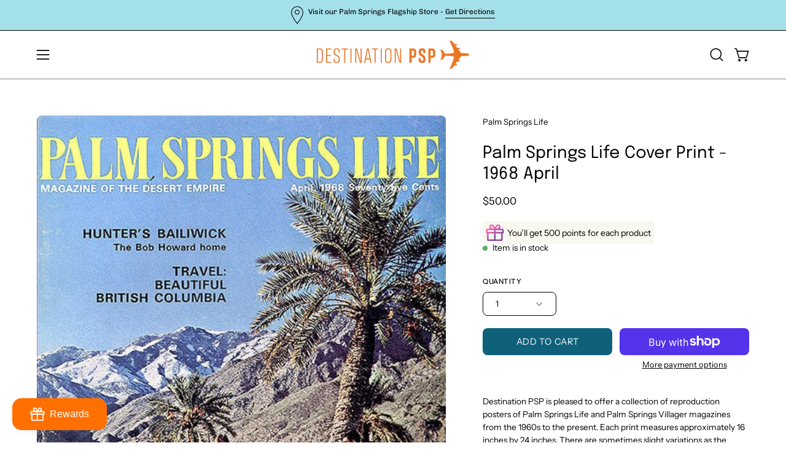

--- FILE ---
content_type: text/javascript
request_url: https://destinationpsp.com/cdn/shop/t/67/assets/complementary-products.js?v=26210500716456147971762467196
body_size: -325
content:
!function(){"use strict";customElements.get("complementary-products")||customElements.define("complementary-products",class extends HTMLElement{constructor(){super()}connectedCallback(){new IntersectionObserver(((t,e)=>{t[0].isIntersecting&&(e.unobserve(this),this.hasAttribute("data-url")&&""!==this.getAttribute("data-url")&&fetch(this.getAttribute("data-url")).then((t=>t.text())).then((t=>{const e=document.createElement("div");e.innerHTML=t;const n=e.querySelector("complementary-products");n&&n.innerHTML.trim().length&&(this.innerHTML=n.innerHTML),this.initComplementarySlider()})).catch((t=>{console.error(t)})))}).bind(this),{rootMargin:"0px 0px 400px 0px"}).observe(this)}initComplementarySlider(){const t=this.querySelector("[data-complementary-slider]");if(!t)return;const e=this.querySelectorAll(".complementary-products__item");if(e.length>1){const n=new window.theme.Flickity(t,{wrapAround:!0,pageDots:!0,adaptiveHeight:!0,prevNextButtons:!1,on:{ready:()=>{e.forEach((t=>{if(!t.classList.contains("is-selected")){const e=t.querySelectorAll("a, button");e.length&&e.forEach((t=>{t.setAttribute("tabindex","-1")}))}}))}}});n.on("change",(t=>{n.cells.forEach(((e,n)=>{const r=e.element.querySelectorAll("a, button");r.length&&r.forEach((e=>{e.setAttribute("tabindex",n===t?"0":"-1")}))}))}))}}})}();


--- FILE ---
content_type: text/javascript
request_url: https://cdn.shopify.com/extensions/019bcd04-8580-7352-82f2-7ada1a3785cf/wrapped-1716/assets/wrapped-app-embed.js
body_size: 24674
content:
!function(){var e={223:function(e,t,r){r(632),r(405),r(641),r(489),r(863),r(325),r(626);class i extends HTMLElement{constructor(...e){super(...e),this.identifier="extension"}connectedCallback(){this._provider=void 0,this.replaceChildren(this.provider),this.setAttribute("target-group",this.targetGroup)}get provider(){return this._provider||(this._provider=Object.assign(document.createElement(`wrapped-${this.providerKind}-provider`),{index:this.index,block:this.block,option:this.option})),this._provider}get index(){return this.getAttribute("index")||0}}customElements.define("wrapped-extension",i)},163:function(e,t,r){"use strict";var i=r(520),n=r(15),a=r(821);class s{static get styles(){const e=document.getElementById("wrapped-shadow-styles"),t=document.createElement("div");t.innerHTML=e.innerHTML;const r=t.textContent||t.innerText||"",i=document.createElement("style");return i.textContent=r,i}}var o=r(951),d=r(293),c=r(910);class l{constructor(e){this.identifier="block-visibility",this.host=e,this.visibilityTag=e.option.settings.visibilityTag}get visible(){return"product"===this.host.optionType&&"product_page"===this.host.block.blockType?this.productPageVisible:"product"===this.host.optionType&&"product_page"!==this.host.block.blockType?this.cartLineVisible:this.cartListVisible}get productPageVisible(){const e=d.h.product;return e?.tags.includes(this.visibilityTag)?((0,i.tx)(this.identifier,"hidden: visibility tag",e),!1):!c.E.products.map((({id:e})=>e)).includes(e?.id)||((0,i.tx)(this.identifier,"hidden: gift product",e),!1)}get cartLineVisible(){const e=o.T.cart.lines.edges[this.host.index]?.node;return e?.merchandise.product.tags.includes(this.visibilityTag)?((0,i.tx)(this.identifier,"hidden: visibility tag",e),!1):!c.E.products.map((({id:e})=>e)).includes(e?.merchandise.product.id)||((0,i.tx)(this.identifier,"hidden: gift product",e),!1)}get cartListVisible(){return!o.T.cart.lines.edges.every((({node:e})=>e.merchandise.product.tags.includes(this.visibilityTag)))}get showVisibilityNotice(){return"product"!==this.host.optionType&&!!o.T.cart.lines.edges.find((({node:e})=>e.merchandise.product.tags.includes(this.visibilityTag)))}}class u{constructor(e,t){this.identifier="variant-visibility",this.host=e,this.visibilityTag=[e.option.settings.visibilityTag,t.split("/").pop()].join(":")}get visible(){return"product"===this.host.optionType&&"product_page"===this.host.block.blockType?this.productPageVisible:"product"!==this.host.optionType||"product_page"===this.host.block.blockType||this.cartLineVisible}get productPageVisible(){const e=d.h.product,t=new Set;return e?.tags.forEach((e=>{const r=e.match(/^wrapped:blocks:hide:(\d+)$/);r&&t.add(`gid://shopify/ProductVariant/${r[1]}`)})),this.updateDisabledOptions({product:c.E.forProducts,taggedIds:t}),!e?.tags.includes(this.visibilityTag)||((0,i.tx)(this.identifier,"hidden: variant visibility tag",e),!1)}get cartLineVisible(){const e=o.T.cart.lines.edges[this.host.index]?.node,t=new Set;return e?.merchandise.product.tags.forEach((e=>{const r=e.match(/^wrapped:blocks:hide:(\d+)$/);r&&t.add(`gid://shopify/ProductVariant/${r[1]}`)})),this.updateDisabledOptions({product:c.E.forProducts,taggedIds:t}),!e?.merchandise.product.tags.includes(this.visibilityTag)||((0,i.tx)(this.identifier,"hidden: variant visibility tag",e),!1)}updateDisabledOptions({product:e,taggedIds:t}){const r=this.host.shadowRoot.querySelector("shopify-variant-selector")?.shadowRoot,i=new Set;for(const r of e.variants.edges){const e=r.node;t.has(e.id)||e.availableForSale&&i.add(this.combinationKey(e.selectedOptions))}const n=e=>this.host.giftVariant?.selectedOptions.reduce(((t,r)=>r.name&&r.name!==e?(t[r.name]=r.value,t):t),{});r.querySelectorAll(".optionGroup").forEach((e=>{const t=e.querySelector(".optionLabel")?.textContent,r=t?.match(/^(.+?):/)?.[1];if(!r)return;e.querySelectorAll('input[type="radio"]').forEach((t=>{const a=t.value,s=e.querySelector(`label[for="${t.id}"]`);if(!s)return;const o=n(r);o[r]=a;const d=this.combinationKey(o),c=!i.has(d);t.disabled=c,t.style.pointerEvents=c?"none":"auto",s.classList.toggle("disabled",c),s.part.contains("color-swatch")?s.part.toggle("color-swatch-disabled",c):s.part.toggle("radio-disabled",c)}));const a=e.querySelector("select");a&&a.querySelectorAll("option").forEach((e=>{const t=e.value,a=n(r);a[r]=t;const s=this.combinationKey(a),o=!i.has(s);e.disabled=o}))}))}combinationKey(e){const t=Array.isArray(e)?Object.fromEntries(e.map((e=>[e.name,e.value]))):e;return Object.entries(t).map((([e,t])=>[e,t].join(":"))).sort().join("|")}}function p(e,t){var r=Object.keys(e);if(Object.getOwnPropertySymbols){var i=Object.getOwnPropertySymbols(e);t&&(i=i.filter((function(t){return Object.getOwnPropertyDescriptor(e,t).enumerable}))),r.push.apply(r,i)}return r}function h(e,t,r){return(t=function(e){var t=function(e){if("object"!=typeof e||!e)return e;var t=e[Symbol.toPrimitive];if(void 0!==t){var r=t.call(e,"string");if("object"!=typeof r)return r;throw new TypeError("@@toPrimitive must return a primitive value.")}return String(e)}(e);return"symbol"==typeof t?t:t+""}(t))in e?Object.defineProperty(e,t,{value:r,enumerable:!0,configurable:!0,writable:!0}):e[t]=r,e}const b=(()=>{const e=e=>({"cart-list":"cart_page",product:"product_page"}[e]),t=()=>{const e=function(e){for(var t=1;t<arguments.length;t++){var r=null!=arguments[t]?arguments[t]:{};t%2?p(Object(r),!0).forEach((function(t){h(e,t,r[t])})):Object.getOwnPropertyDescriptors?Object.defineProperties(e,Object.getOwnPropertyDescriptors(r)):p(Object(r)).forEach((function(t){Object.defineProperty(e,t,Object.getOwnPropertyDescriptor(r,t))}))}return e}({},window.Shopify?.theme);return delete e?.sections?.instances,e};return{send:r=>{if(window.Wrapped.settings.block&&!(r.index>=1))try{(r=>{const n=r.parentElement?.dataset,a=r.block.blockType===e(n?.position),s=r.block.blockType===e(n?.appBlock);let o;a&&(o="data-position"),s&&(o="shopify-block"),!a&&!s&&(o="query-selector");const d=`wrapped-beacon-${r.block.id}`;if(!window.sessionStorage.getItem(d)||window.Shopify?.designMode){(0,i.tx)("beacon","verified",{host:r,positionedBy:o});try{const e={method:"POST",headers:{"Content-Type":"application/json","x-gift-block-type":r.block.blockType,"x-gift-block-uuid":r.block.id,"x-gift-block-dedup":`${r.block.id}-${window.Shopify?.theme?.id??0}`},keepalive:!0,body:JSON.stringify({editor:window.Shopify?.designMode,version:window.Wrapped.version||"wrapped-0",block:{id:r.block.id,beacon_position_type:o,beacon_selector:r.block.target.selector,beacon_type:r.block.blockType},theme:{id:r.block.target.id,settings:window.Wrapped.settings.block,shopify:t()},shop:window.Shopify?.shop})};fetch("https://blocks.wrapped.alacartapps.co/production",e)}catch(e){console.error(e)}window.sessionStorage.setItem(d,(new Date).toISOString())}})(r)}catch(e){console.error(e)}}}})();class f{constructor(e){this.datafields=e.datafields||{},this.localForm=new FormData(e.host.localForm)}set(e,t){this.localForm.set(e,"string"==typeof t?t.trim():t)}get(e){return this.localForm.get(e)}toHash({all:e=!1,returnNulls:t=!1,useValuesAsKeys:r=!1}={}){const i={},n=Object.fromEntries(Array.from(this.localForm.entries()).map((([e,t])=>[e,"string"==typeof t?t.trim():t]))),a=e?Object.keys(this.datafields):Object.keys(n);for(const e of a){const a=n[e];i[r?this.datafields[e]:e]=void 0===a||""===a?t?null:"":a}return i}attributes({all:e=!1,returnNulls:t=!1,useValuesAsKeys:r=!1}={}){const i=[],n=Object.fromEntries(Array.from(this.localForm.entries()).map((([e,t])=>[e,"string"==typeof t?t.trim():t]))),a=e?Object.keys(this.datafields):Object.keys(n);for(const e of a){const a=n[e],s=r?this.datafields[e]:e;i.push({key:s,value:void 0===a||""===a?t?null:"":a})}return i}}function g(e,t){var r=Object.keys(e);if(Object.getOwnPropertySymbols){var i=Object.getOwnPropertySymbols(e);t&&(i=i.filter((function(t){return Object.getOwnPropertyDescriptor(e,t).enumerable}))),r.push.apply(r,i)}return r}function m(e){for(var t=1;t<arguments.length;t++){var r=null!=arguments[t]?arguments[t]:{};t%2?g(Object(r),!0).forEach((function(t){v(e,t,r[t])})):Object.getOwnPropertyDescriptors?Object.defineProperties(e,Object.getOwnPropertyDescriptors(r)):g(Object(r)).forEach((function(t){Object.defineProperty(e,t,Object.getOwnPropertyDescriptor(r,t))}))}return e}function v(e,t,r){return(t=function(e){var t=function(e){if("object"!=typeof e||!e)return e;var t=e[Symbol.toPrimitive];if(void 0!==t){var r=t.call(e,"string");if("object"!=typeof r)return r;throw new TypeError("@@toPrimitive must return a primitive value.")}return String(e)}(e);return"symbol"==typeof t?t:t+""}(t))in e?Object.defineProperty(e,t,{value:r,enumerable:!0,configurable:!0,writable:!0}):e[t]=r,e}function y(e,t){if(!{}.hasOwnProperty.call(e,t))throw new TypeError("attempted to use private field on non-instance");return e}var w=0;function O(e){return"__private_"+w+++"_"+e}var k=O("remoteForm");class E{constructor(e){this.index=4242,Object.defineProperty(this,k,{writable:!0,value:void 0}),this.host=e,this.datafields=m(m({},e.option.datafields),{},{variantId:"_Gift Option ID",bundler:"_Wrapped Bundle"}),this.bundleIdentifier=window.crypto?.randomUUID().substring(0,8),this.remoteForm?.addEventListener("submit",this.submitHandler.bind(this))}submitHandler(){setTimeout((()=>this.removeRemoteFormFields()),250)}async save(){await new Promise((e=>setTimeout(e,150)));const e=new f(this);this.host.advancedMode&&(e.set("bundler",this.bundleIdentifier),e.set("variantId",e.get("variantId")?.split("/").pop()));const t=e.attributes({useValuesAsKeys:!0});return this.buildRemoteFormFields(t),t}async remove(){return await new Promise((e=>setTimeout(e,150))),this.removeRemoteFormFields(),[]}hydrate(e){const t=Object.entries(this.datafields).reduce(((e,[t,r])=>{const i=this.remoteForm?.elements[`properties[${r}]`];return e[t]=i?.value||"","variantId"===t&&(e[t]=`gid://shopify/ProductVariant/${i?.value}`,e.selectedOptions=this.host.persistedGiftVariant(e[t])?.selectedOptions??[]),e}),{});return e&&e(t),t}buildRemoteFormFields(e){this.removeRemoteFormFields();for(const t of e)this.remoteForm?.appendChild(Object.assign(document.createElement("input"),{type:"hidden",name:`properties[${t.key}]`,value:t.value})),t.key===this.datafields.variantId&&this.host.itemizedMode&&this.buildItemizedInputs(t.value)}removeRemoteFormFields(){Object.values(this.datafields).forEach((e=>{this.remoteForm?.querySelector(`input[name="properties[${e}]"]`)?.remove()})),this.remoteForm?.querySelectorAll(`input[name^="items[${this.index}]"]`)?.forEach((e=>e.remove()))}buildItemizedInputs(e){this.remoteForm?.appendChild(Object.assign(document.createElement("input"),{type:"hidden",name:`items[${this.index}][id]`,value:e})),this.remoteForm?.appendChild(Object.assign(document.createElement("input"),{type:"hidden",name:`items[${this.index}][quantity]`,value:this.remoteForm?.querySelector('input[name="quantity"]')?.value??1})),this.remoteForm?.appendChild(Object.assign(document.createElement("input"),{type:"hidden",name:`items[${this.index}][properties][${this.datafields?.bundler}]`,value:this.bundleIdentifier}))}get remoteForm(){if(!y(this,k)[k]){const e=document.getElementById(this.host.block.target.formTarget)||this.host.closest('form[action*="/cart/add"]')||document.querySelector('form[action*="/cart/add"]:has(input[type="hidden"][name="id"]):has([type="submit"][name="add"])')||document.querySelector('form[action*="/cart/add"]:has(input[type="hidden"][name="id"]):has([type="submit"])')||document.querySelector('form[action*="/cart/add"]:has(input[type="hidden"][name="form_type"][value="product"]):has([type="submit"])')||document.querySelector('form[action*="/cart/add"]:has(input[type="hidden"][name="form_type"][value="product"])');e?(0,i.tx)("product-form-resolver","remoteForm found",e):(0,i.tx)("product-form-resolver","remoteForm missing"),y(this,k)[k]=e}return y(this,k)[k]}}var P=r(740),S=r(250),j=r(787),L=r(486),x=r(384);function A(e,t){var r=Object.keys(e);if(Object.getOwnPropertySymbols){var i=Object.getOwnPropertySymbols(e);t&&(i=i.filter((function(t){return Object.getOwnPropertyDescriptor(e,t).enumerable}))),r.push.apply(r,i)}return r}function C(e){for(var t=1;t<arguments.length;t++){var r=null!=arguments[t]?arguments[t]:{};t%2?A(Object(r),!0).forEach((function(t){I(e,t,r[t])})):Object.getOwnPropertyDescriptors?Object.defineProperties(e,Object.getOwnPropertyDescriptors(r)):A(Object(r)).forEach((function(t){Object.defineProperty(e,t,Object.getOwnPropertyDescriptor(r,t))}))}return e}function I(e,t,r){return(t=function(e){var t=function(e){if("object"!=typeof e||!e)return e;var t=e[Symbol.toPrimitive];if(void 0!==t){var r=t.call(e,"string");if("object"!=typeof r)return r;throw new TypeError("@@toPrimitive must return a primitive value.")}return String(e)}(e);return"symbol"==typeof t?t:t+""}(t))in e?Object.defineProperty(e,t,{value:r,enumerable:!0,configurable:!0,writable:!0}):e[t]=r,e}const $=(()=>{const e="save-mutation";return{run:async t=>{try{(0,i.KO)(e,"running mutation","fuchsia"),P.A?.leaveBreadcrumb(e);const r=(e=>{const t=Boolean(e.cartLineChild),r=e.host.advancedMode&&e.host.itemizedMode&&!t;return`\n      ${L.b.fragment}\n\n      mutation SaveMutation(\n        ${S.u.definitions}\n        ${r?"$cartLinesAdd: [CartLineInput!]!":""}\n        $cartLinesUpdate: [CartLineUpdateInput!]!\n      ) @inContext(language: $language, country: $country) {\n        ${r?"cartLinesAdd: cartLinesAdd(\n            cartId: $cartId\n            lines: $cartLinesAdd\n          ) {\n            userErrors {\n              field\n              message\n            }\n            warnings {\n              code\n              message\n              target\n            }\n          }\n          ":""}\n        cartLinesUpdate(\n          cartId: $cartId\n          lines: $cartLinesUpdate\n        ) {\n          cart {\n            ...CartFragment\n          }\n          userErrors {\n            field\n            message\n          }\n          warnings {\n            code\n            message\n            target\n          }\n        }\n      }\n    `})(t),n=(t=>{const r=Boolean(t.cartLineChild),n=t.host.advancedMode&&t.host.itemizedMode&&!r,a=C(C({},S.u.variables),{},{cartLinesUpdate:[{id:t.cartLine.id,attributes:t.cartLine.attributes}]});return n?((0,i.tx)(e,"adding cart line child",t.cartLineChild),C(C({},a),{},{cartLinesAdd:[{merchandiseId:t.merchandiseId,quantity:t.cartLine.quantity??1,attributes:t.childAttributes}]})):r?((0,i.tx)(e,"updating cart line child",t.cartLineChild),C(C({},a),{},{cartLinesUpdate:[...a.cartLinesUpdate,{id:t.cartLineChild.id,merchandiseId:t.merchandiseId,quantity:t.cartLineChild.quantity??1}]})):a})(t);return await j.r.request(r,n).then((({data:t,errors:i})=>{if(i){const t=(i[0]?.extensions??{code:"NETWORK_ERROR"}).code;throw new x.u(`${t} in cart-line-${e}`,i,{operation:r,variables:n})}o.T.save(t?.cartLinesUpdate?.cart??{})}))}catch(r){(0,i.tx)(e,"failed:",r,"red"),P.A?.notify(r,(e=>{e.addMetadata("errors",r.errors),e.addMetadata("graphql",r.graphql),e.addMetadata("resolver",t)})),window.Wrapped.buildExtensions()}finally{(0,i.mQ)(e)}}}})();function T(e,t){var r=Object.keys(e);if(Object.getOwnPropertySymbols){var i=Object.getOwnPropertySymbols(e);t&&(i=i.filter((function(t){return Object.getOwnPropertyDescriptor(e,t).enumerable}))),r.push.apply(r,i)}return r}function F(e){for(var t=1;t<arguments.length;t++){var r=null!=arguments[t]?arguments[t]:{};t%2?T(Object(r),!0).forEach((function(t){V(e,t,r[t])})):Object.getOwnPropertyDescriptors?Object.defineProperties(e,Object.getOwnPropertyDescriptors(r)):T(Object(r)).forEach((function(t){Object.defineProperty(e,t,Object.getOwnPropertyDescriptor(r,t))}))}return e}function V(e,t,r){return(t=function(e){var t=function(e){if("object"!=typeof e||!e)return e;var t=e[Symbol.toPrimitive];if(void 0!==t){var r=t.call(e,"string");if("object"!=typeof r)return r;throw new TypeError("@@toPrimitive must return a primitive value.")}return String(e)}(e);return"symbol"==typeof t?t:t+""}(t))in e?Object.defineProperty(e,t,{value:r,enumerable:!0,configurable:!0,writable:!0}):e[t]=r,e}const _=(()=>{const e="remove-mutation";return{run:async t=>{try{(0,i.KO)(e,"running mutation","fuchsia"),P.A?.leaveBreadcrumb(e);const r=(e=>{const t=Boolean(e.cartLineChild);return`\n      ${L.b.fragment}\n\n      mutation SelectMutation(\n        ${S.u.definitions}\n        ${t?"$lineIds: [ID!]!":""}\n        $cartLinesUpdate: [CartLineUpdateInput!]!\n      ) @inContext(language: $language, country: $country) {\n        ${t?"linesRemove: cartLinesRemove(\n              cartId: $cartId\n              lineIds: $lineIds\n            ) {\n              userErrors {\n                field\n                message\n              }\n              warnings {\n                code\n                message\n                target\n              }\n            }\n            ":""}\n        cartLinesUpdate(\n          cartId: $cartId\n          lines: $cartLinesUpdate\n        ) {\n          cart {\n            ...CartFragment\n          }\n          userErrors {\n            field\n            message\n          }\n          warnings {\n            code\n            message\n            target\n          }\n        }\n      }\n    `})(t),n=(t=>{const r=Boolean(t.cartLineChild),n=F(F({},S.u.variables),{},{cartLinesUpdate:[{id:t.cartLine.id,attributes:t.cartLine.attributes}]});return r?((0,i.tx)(e,"removing cart line child",t.cartLineChild),F(F({},n),{},{lineIds:[t.cartLineChild.id]})):n})(t);return await j.r.request(r,n).then((({data:t,errors:i})=>{if(i){const t=(i[0]?.extensions??{code:"NETWORK_ERROR"}).code;throw new x.u(`${t} in cart-line-${e}`,i,{operation:r,variables:n})}o.T.save(t?.cartLinesUpdate?.cart??{})}))}catch(r){(0,i.tx)(e,"failed:",r,"red"),P.A?.notify(r,(e=>{e.addMetadata("errors",r.errors),e.addMetadata("graphql",r.graphql),e.addMetadata("resolver",t)})),window.Wrapped.buildExtensions()}finally{(0,i.mQ)(e)}}}})();function D(e,t){var r=Object.keys(e);if(Object.getOwnPropertySymbols){var i=Object.getOwnPropertySymbols(e);t&&(i=i.filter((function(t){return Object.getOwnPropertyDescriptor(e,t).enumerable}))),r.push.apply(r,i)}return r}function R(e){for(var t=1;t<arguments.length;t++){var r=null!=arguments[t]?arguments[t]:{};t%2?D(Object(r),!0).forEach((function(t){M(e,t,r[t])})):Object.getOwnPropertyDescriptors?Object.defineProperties(e,Object.getOwnPropertyDescriptors(r)):D(Object(r)).forEach((function(t){Object.defineProperty(e,t,Object.getOwnPropertyDescriptor(r,t))}))}return e}function M(e,t,r){return(t=function(e){var t=function(e){if("object"!=typeof e||!e)return e;var t=e[Symbol.toPrimitive];if(void 0!==t){var r=t.call(e,"string");if("object"!=typeof r)return r;throw new TypeError("@@toPrimitive must return a primitive value.")}return String(e)}(e);return"symbol"==typeof t?t:t+""}(t))in e?Object.defineProperty(e,t,{value:r,enumerable:!0,configurable:!0,writable:!0}):e[t]=r,e}function q(e,t){if(!{}.hasOwnProperty.call(e,t))throw new TypeError("attempted to use private field on non-instance");return e}var G=0;function U(e){return"__private_"+G+++"_"+e}var N=U("cartLine");class B{constructor(e){Object.defineProperty(this,N,{writable:!0,value:void 0}),this.host=e,this.datafields=R(R({},e.option.datafields),{},{variantId:"_Gift Option ID",bundler:"_Wrapped Bundle"}),this.bundleIdentifier=this.cartLine?.bundleProperty?.value||window.crypto?.randomUUID().substring(0,8)}async save(){const e=new f(this);this.host.advancedMode&&(e.set("bundler",this.bundleIdentifier),e.set("variantId",e.get("variantId")?.split("/").pop()));const t=e.attributes({all:!0,useValuesAsKeys:!0});return this.cartLine.attributes=[...this.cartLine.attributes.filter((e=>!Object.values(this.datafields).includes(e.key))),...t].filter((e=>e.value)),this.cartLine.bundleProperty={value:this.bundleIdentifier},await $.run(this),this.cartLine.attributes}async remove(){return this.cartLine.attributes=(this.cartLine.attributes??[]).filter((e=>!Object.values(this.datafields).includes(e.key))),await _.run(this),this.cartLine.attributes}hydrate(e){const t=Object.entries(this.datafields).reduce(((e,[t,r])=>{const i=this.cartLine?.attributes.find((({key:e})=>e===r));return e[t]=i?.value||"","variantId"===t&&(e[t]=`gid://shopify/ProductVariant/${i?.value}`,e.selectedOptions=this.host.persistedGiftVariant(e[t])?.selectedOptions??[]),e}),{});return e&&e(t),t}get cartLine(){return q(this,N)[N]||(q(this,N)[N]=o.T.cart.lines.edges[this.host.index]?.node??void 0),q(this,N)[N]}get cartLineChild(){return this.host.basicMode||this.host.bundleMode?null:o.T.cart.lines.edges.find((({node:e})=>e.id!==this.cartLine.id&&e.bundleProperty?.value===this.bundleIdentifier))?.node??void 0}get merchandiseId(){return this.host.giftVariant?.id??null}get childAttributes(){return[{key:this.datafields.bundler,value:this.bundleIdentifier}]}}function W(e,t){var r=Object.keys(e);if(Object.getOwnPropertySymbols){var i=Object.getOwnPropertySymbols(e);t&&(i=i.filter((function(t){return Object.getOwnPropertyDescriptor(e,t).enumerable}))),r.push.apply(r,i)}return r}function H(e){for(var t=1;t<arguments.length;t++){var r=null!=arguments[t]?arguments[t]:{};t%2?W(Object(r),!0).forEach((function(t){K(e,t,r[t])})):Object.getOwnPropertyDescriptors?Object.defineProperties(e,Object.getOwnPropertyDescriptors(r)):W(Object(r)).forEach((function(t){Object.defineProperty(e,t,Object.getOwnPropertyDescriptor(r,t))}))}return e}function K(e,t,r){return(t=function(e){var t=function(e){if("object"!=typeof e||!e)return e;var t=e[Symbol.toPrimitive];if(void 0!==t){var r=t.call(e,"string");if("object"!=typeof r)return r;throw new TypeError("@@toPrimitive must return a primitive value.")}return String(e)}(e);return"symbol"==typeof t?t:t+""}(t))in e?Object.defineProperty(e,t,{value:r,enumerable:!0,configurable:!0,writable:!0}):e[t]=r,e}const Q=(()=>{const e="save-mutation";return{run:async t=>{try{(0,i.KO)(e,"running mutation","fuchsia"),P.A?.leaveBreadcrumb(e);const r=(e=>{const t=Boolean(e.cartLineChild),r=e.host.advancedMode&&!t;return`\n      ${L.b.fragment}\n\n      mutation SaveMutation(\n        ${S.u.definitions}\n        ${r?"$lines: [CartLineInput!]!":""}\n        ${t?"$lines: [CartLineUpdateInput!]!":""}\n        $attributes: [AttributeInput!]!\n      ) @inContext(language: $language, country: $country) {\n        ${r?"linesAdd: cartLinesAdd(\n              cartId: $cartId\n              lines: $lines\n            ) {\n              userErrors {\n                field\n                message\n              }\n              warnings {\n                code\n                message\n                target\n              }\n            }\n            ":""}\n        ${t?"linesUpdate: cartLinesUpdate(\n              cartId: $cartId\n              lines: $lines\n            ) {\n              userErrors {\n                field\n                message\n              }\n              warnings {\n                code\n                message\n                target\n              }\n            }\n            ":""}\n        attributesUpdate: cartAttributesUpdate(\n          cartId: $cartId\n          attributes: $attributes\n        ) {\n          cart {\n            ...CartFragment\n          }\n          userErrors {\n            field\n            message\n          }\n          warnings {\n            code\n            message\n            target\n          }\n        }\n      }\n    `})(t),n=(e=>{const t=Boolean(e.cartLineChild),r=e.host.advancedMode&&!t,i=H(H({},S.u.variables),{},{attributes:e.cart.attributes});return r?H(H({},i),{},{lines:[{merchandiseId:e.merchandiseId,quantity:1,attributes:e.childAttributes}]}):t?H(H({},i),{},{lines:[{id:e.cartLineChild.id,merchandiseId:e.merchandiseId,quantity:e.cartLineChild.quantity??1,attributes:e.childAttributes}]}):i})(t);return await j.r.request(r,n).then((({data:t,errors:i})=>{if(i){const t=(i[0]?.extensions??{code:"NETWORK_ERROR"}).code;throw new x.u(`${t} in cart-list-${e}`,i,{operation:r,variables:n})}o.T.save(t?.attributesUpdate?.cart??{})}))}catch(r){(0,i.tx)(e,"failed:",r,"red"),P.A?.notify(r,(e=>{e.addMetadata("errors",r.errors),e.addMetadata("graphql",r.graphql),e.addMetadata("resolver",t)})),window.Wrapped.buildExtensions()}finally{(0,i.mQ)(e)}}}})();function Z(e,t){var r=Object.keys(e);if(Object.getOwnPropertySymbols){var i=Object.getOwnPropertySymbols(e);t&&(i=i.filter((function(t){return Object.getOwnPropertyDescriptor(e,t).enumerable}))),r.push.apply(r,i)}return r}function J(e){for(var t=1;t<arguments.length;t++){var r=null!=arguments[t]?arguments[t]:{};t%2?Z(Object(r),!0).forEach((function(t){Y(e,t,r[t])})):Object.getOwnPropertyDescriptors?Object.defineProperties(e,Object.getOwnPropertyDescriptors(r)):Z(Object(r)).forEach((function(t){Object.defineProperty(e,t,Object.getOwnPropertyDescriptor(r,t))}))}return e}function Y(e,t,r){return(t=function(e){var t=function(e){if("object"!=typeof e||!e)return e;var t=e[Symbol.toPrimitive];if(void 0!==t){var r=t.call(e,"string");if("object"!=typeof r)return r;throw new TypeError("@@toPrimitive must return a primitive value.")}return String(e)}(e);return"symbol"==typeof t?t:t+""}(t))in e?Object.defineProperty(e,t,{value:r,enumerable:!0,configurable:!0,writable:!0}):e[t]=r,e}const z=(()=>{const e="remove-mutation";return{run:async t=>{try{(0,i.KO)(e,"running mutation","fuchsia"),P.A?.leaveBreadcrumb(e);const r=(e=>{const t=Boolean(e.cartLineChild);return`\n      ${L.b.fragment}\n\n      mutation RemoveMutation(\n        ${S.u.definitions}\n        ${t?"$lineIds: [ID!]!":""}\n        $attributes: [AttributeInput!]!\n      ) @inContext(language: $language, country: $country) {\n        ${t?"linesRemove: cartLinesRemove(\n              cartId: $cartId\n              lineIds: $lineIds\n            ) {\n              userErrors {\n                field\n                message\n              }\n              warnings {\n                code\n                message\n                target\n              }\n            }\n            ":""}\n        attributesUpdate: cartAttributesUpdate(\n          cartId: $cartId\n          attributes: $attributes\n        ) {\n          cart {\n            ...CartFragment\n          }\n          userErrors {\n            field\n            message\n          }\n          warnings {\n            code\n            message\n            target\n          }\n        }\n      }\n    `})(t),n=(e=>{const t=Boolean(e.cartLineChild),r=J(J({},S.u.variables),{},{attributes:e.cart.attributes});return t?J(J({},r),{},{lineIds:[e.cartLineChild.id]}):r})(t);return await j.r.request(r,n).then((({data:t,errors:i})=>{if(i){const t=(i[0]?.extensions??{code:"NETWORK_ERROR"}).code;throw new x.u(`${t} in cart-list-${e}`,i,{operation:r,variables:n})}o.T.save(t?.attributesUpdate?.cart??{})}))}catch(r){(0,i.tx)(e,"failed:",r,"red"),P.A?.notify(r,(e=>{e.addMetadata("errors",r.errors),e.addMetadata("graphql",r.graphql),e.addMetadata("resolver",t)})),window.Wrapped.buildExtensions()}finally{(0,i.mQ)(e)}}}})();function X(e,t){var r=Object.keys(e);if(Object.getOwnPropertySymbols){var i=Object.getOwnPropertySymbols(e);t&&(i=i.filter((function(t){return Object.getOwnPropertyDescriptor(e,t).enumerable}))),r.push.apply(r,i)}return r}function ee(e){for(var t=1;t<arguments.length;t++){var r=null!=arguments[t]?arguments[t]:{};t%2?X(Object(r),!0).forEach((function(t){te(e,t,r[t])})):Object.getOwnPropertyDescriptors?Object.defineProperties(e,Object.getOwnPropertyDescriptors(r)):X(Object(r)).forEach((function(t){Object.defineProperty(e,t,Object.getOwnPropertyDescriptor(r,t))}))}return e}function te(e,t,r){return(t=function(e){var t=function(e){if("object"!=typeof e||!e)return e;var t=e[Symbol.toPrimitive];if(void 0!==t){var r=t.call(e,"string");if("object"!=typeof r)return r;throw new TypeError("@@toPrimitive must return a primitive value.")}return String(e)}(e);return"symbol"==typeof t?t:t+""}(t))in e?Object.defineProperty(e,t,{value:r,enumerable:!0,configurable:!0,writable:!0}):e[t]=r,e}function re(e,t){if(!{}.hasOwnProperty.call(e,t))throw new TypeError("attempted to use private field on non-instance");return e}var ie=0;function ne(e){return"__private_"+ie+++"_"+e}var ae=ne("cart");class se{constructor(e){Object.defineProperty(this,ae,{writable:!0,value:void 0}),this.host=e,this.datafields=ee(ee({},e.option.datafields),{},{variantId:"_Gift Option ID"})}async save(){const e=new f(this);this.host.advancedMode&&e.set("variantId",e.get("variantId")?.split("/").pop());const t=e.attributes({all:!0,useValuesAsKeys:!0});return this.cart.attributes=[...this.cart.attributes.filter((e=>!Object.values(this.datafields).includes(e.key))),...t].filter((e=>e.value)),await Q.run(this),this.cart.attributes}async remove(){return this.cart.attributes=this.cart.attributes.filter((e=>!Object.values(this.datafields).includes(e.key))),await z.run(this),this.cart.attributes}hydrate(e){const t=Object.entries(this.datafields).reduce(((e,[t,r])=>{const i=this.cart.attributes.find((({key:e})=>e===r));return e[t]=i?.value||"","variantId"===t&&(e[t]=`gid://shopify/ProductVariant/${i?.value}`,e.selectedOptions=this.host.persistedGiftVariant(e[t])?.selectedOptions??[]),e}),{});return e&&e(t),t}get cart(){return re(this,ae)[ae]||(re(this,ae)[ae]=o.T.cart??{}),re(this,ae)[ae]}get cartLineChild(){return this.host.basicMode?null:o.T.cart.lines.edges.find((({node:e})=>!e.bundleProperty&&e.merchandise.id.split("/").pop()===String(o.T.cart.variantIdAttribute?.value)))?.node??void 0}get merchandiseId(){return this.host.giftVariant?.id??null}get childAttributes(){const e=new f(this);return[...(this.cartLineChild?.attributes??[]).filter((e=>!Object.values(this.datafields).includes(e.key))),{key:this.datafields.message,value:e.get("message")},{key:this.datafields.sender,value:e.get("sender")},{key:this.datafields.receiver,value:e.get("receiver")}].filter((e=>e.value))}}class oe{constructor(e){this.host=e,this.resolvedHandler=this.determineResolver()}determineResolver(){return"product"===this.host.optionType&&"product_page"===this.host.block.blockType?new E(this.host):"product"===this.host.optionType&&"product_page"!==this.host.block.blockType?new B(this.host):new se(this.host)}async save(e){return this.resolvedHandler.save(e)}async remove(e){return this.resolvedHandler.remove(e)}async hydrate(e){const t=await this.resolvedHandler.hydrate();return e&&e(t),t}}var de='<gift-block-launcher>\n  <button type="button" class="gift-block__launcher" shopify-attr--disabled="!product.availableForSale">\n    <span class="button-content">\n      <span class="icon-wrapper">\n        <svg width="20" height="20" viewBox="0 0 20 20" fill="none" xmlns="http://www.w3.org/2000/svg">\n          <path class="checkmark-icon" d="M13.28 8.78a.75.75 0 0 0-1.06-1.06l-2.97 2.97-1.22-1.22a.75.75 0 0 0-1.06 1.06l1.75 1.75a.75.75 0 0 0 1.06 0l3.5-3.5Z"/>\n          <path class="checkmark-box" fill-rule="evenodd" d="M6.25 3.5a2.75 2.75 0 0 0-2.75 2.75v7.5a2.75 2.75 0 0 0 2.75 2.75h7.5a2.75 2.75 0 0 0 2.75-2.75v-7.5a2.75 2.75 0 0 0-2.75-2.75h-7.5Zm-1.25 2.75c0-.69.56-1.25 1.25-1.25h7.5c.69 0 1.25.56 1.25 1.25v7.5c0 .69-.56 1.25-1.25 1.25h-7.5c-.69 0-1.25-.56-1.25-1.25v-7.5Z"/>\n        </svg>\n      </span>\n      <span class="label">{{label}}</span>\n    </span>\n  </button>\n</gift-block-launcher>\n';class ce{static resolveLabel(e,t){const r=window.Shopify?.locale||"en";if("labels"===e){const e=t.block?.labels||{},i=t.option?.settings?.giftCheckboxLabels||{};return e[r]||i[r]||e.primary||i.primary||""}const i=t.block?.[e]||{},n=t.option?.settings?.[e]||{};return i[r]||n[r]||i.primary||n.primary||""}}class le extends HTMLElement{constructor(...e){super(...e),this.identifier="gift-block-launcher"}connectedCallback(){this.render(),this.resolveLauncherVariant(this.button),this.button.toggleAttribute("with-checkmark",this.withCheckmark),this.button.addEventListener("click",this.launcherStrategy.bind(this)),this.parentElement.hasAttribute("shopify-loading-placeholder")?this.toggleAttribute("inert",!0):this.host.hydrateGifting((({checkbox:e,selectedOptions:t})=>{this.gifting="yes"===e;const r=t?.length>0?t:this.host.firstAvailableGiftVariant?.selectedOptions??[];this.getRootNode().querySelector("shopify-context")?.updateVariantSelectors({selectedOptions:r})}))}resolveLauncherVariant(e){"product"!==this.host.optionType||"product_page"===this.host.block.blockType?e.setAttribute("variant",this.host?.parentElement?.dataset?.launcherVariant??"button"):e.setAttribute("variant","link")}render(){if(this.ordersLimitReached)return this.button.toggleAttribute("orders-limit-reached",!0),void(this.innerHTML=this.innerHTML.replace("{{label}}","Gift options are not available.<br>Please try again later, or contact us."));this.innerHTML=this.innerHTML.replace("{{label}}",ce.resolveLabel("labels",this.host)),this.appendVisibilityNotice()}appendVisibilityNotice(){if(!new l(this.host).showVisibilityNotice)return;const e=ce.resolveLabel("visibilityHelperLabels",this.host);e&&(this.innerHTML+=`\n      <gift-block-visibility-notice>\n        ${e}\n      </gift-block-visibility-notice>\n    `)}launcherStrategy(e){if(this.toggleMode)return(0,i.tx)(this.identifier,"toggle mode",this),this.gifting?this.host.removeGifting():this.host.saveGifting(),e;(0,i.tx)(this.identifier,"launched",this),this.getRootNode().getElementById("gift-block-modal")?.showModal()}get host(){return this.getRootNode().host}get toggleMode(){return this.host.basicMode&&["giftMessage","giftSender","giftReceiver"].every((e=>!this.host.option?.settings?.[e]))}get button(){return this.querySelector("button")}get buttonContent(){return this.button?.querySelector(".button-content")}get buttonContentLabel(){return this.buttonContent?.querySelector(".label")}get gifting(){return this.hasAttribute("gifting")}set gifting(e){this.toggleAttribute("gifting",!!e),this.host.toggleAttribute("gifting",!!e),this.button.toggleAttribute("with-gift-options",!!e)}get ordersLimitReached(){return this.host.option?.settings?.ordersLimitReached??!1}get withCheckmark(){return this.host.block.primaryCheckbox??!0}}customElements.define("gift-block-launcher",le);class ue extends HTMLElement{connectedCallback(){this.render(),this.closeButton.addEventListener("click",(()=>{this.host.dialog.close(),this.host.hydrateGifting((({checkbox:e,selectedOptions:t})=>{"yes"===e&&this.getRootNode().querySelector("shopify-context")?.updateVariantSelectors({selectedOptions:t})}))}))}render(){let e='<h1>\n  <span>{{title}}</span>\n</h1>\n<button id="close-button" type="button" autofocus>\n  <span>&#10005;</span>\n</button>\n';e=e.replace("{{title}}",ce.resolveLabel("labels",this.host)),this.innerHTML=e}get host(){return this.getRootNode().host}get closeButton(){return this.querySelector("button#close-button")}}customElements.define("gift-dialog-header",ue);class pe extends HTMLElement{connectedCallback(){if("none"===window.Wrapped?.settings?.block?.media_fit&&this.mediaSection)this.mediaSection.hidden=!0;else if("cover"===window.Wrapped?.settings?.block?.media_fit&&this.mediaSection?.classList.add("with-media-cover"),"fill"===window.Wrapped?.settings?.block?.media_fit&&this.mediaSection?.classList.add("with-media-fill"),"inline"===window.Wrapped?.settings?.block?.media_fit){this.mediaSection?.classList.add("with-media-inline");const e=document.createElement("div");e.classList.add("gift-product-media"),e.append(this.mediaSection?.querySelector("shopify-media")),this.contentSection?.classList.add("with-media-inline"),this.contentSection?.querySelector(".gift-product-header")?.insertAdjacentElement("afterbegin",e)}}get host(){return this.getRootNode().host}get mediaSection(){return this.querySelector("section#media")}get contentSection(){return this.querySelector("section#content")}}customElements.define("gift-dialog-content",pe);class he extends HTMLElement{constructor(...e){super(...e),this.identifier="gift-dialog-message"}static get observedAttributes(){return["variant-id"]}attributeChangedCallback(e,t,r){"variant-id"===e&&requestAnimationFrame((()=>{this.host&&this.render()}))}connectedCallback(){this.inputElement("message").addEventListener("input",this.updateCounter.bind(this)),this.host.hydrateGifting((({message:e,sender:t,receiver:r})=>{this.inputElement("message").value=e,this.inputElement("sender").value=t,this.inputElement("receiver").value=r})),this.render()}render(){this.resolveOptionGroupState(this.containerElement("message"),"giftMessage","disableGiftMessage"),this.resolveOptionGroupState(this.containerElement("sender"),"giftSender","disableGiftSender"),this.resolveOptionGroupState(this.containerElement("receiver"),"giftReceiver","disableGiftReceiver"),this.resolveOptionGroupLabel(this.labelElement("message"),"giftMessageLabels"),this.resolveOptionGroupLabel(this.labelElement("sender"),"giftSenderLabels"),this.resolveOptionGroupLabel(this.labelElement("receiver"),"giftReceiverLabels"),this.resolveOptionGroupPlaceholder(this.inputElement("message"),"giftMessagePlaceholderLabels"),this.resolveOptionGroupPlaceholder(this.inputElement("sender"),"giftSenderPlaceholderLabels"),this.resolveOptionGroupPlaceholder(this.inputElement("receiver"),"giftReceiverPlaceholderLabels"),this.resolveOptionGroupRequired(this.inputElement("message"),"giftMessageRequired"),this.resolveOptionGroupRequired(this.inputElement("sender"),"giftSenderRequired"),this.resolveOptionGroupRequired(this.inputElement("receiver"),"giftReceiverRequired"),this.resolveOptionGroupEmoji(this.inputElement("message"),"giftMessageEmoji"),this.resolveOptionGroupEmoji(this.inputElement("sender"),"giftSenderEmoji"),this.resolveOptionGroupEmoji(this.inputElement("receiver"),"giftReceiverEmoji"),this.inputElement("message").maxLength=this.host.option.settings.giftMessageMaxChars??420,this.updateCounter()}updateCounter(){this.messageLengthCounter.textContent=`${this.inputElement("message").value.length} / ${this.host.option.settings.giftMessageMaxChars}`}resolveOptionGroupState(e,t,r){this.resolveOptionGroupHidden(e,t),this.resolveOptionGroupDisabled(e,t,r)}resolveOptionGroupHidden(e,t){this.host.option.settings?.[t]?e.classList.remove("option-group-hidden"):e.classList.add("option-group-hidden")}resolveOptionGroupDisabled(e,t,r){if(this.host.advancedMode){if("true"===this.host.giftVariant?.[r]?.value)return e.classList.add("option-group-disabled"),void(e.querySelector("input, textarea").disabled=!0);if(!this.host.giftVariant?.availableForSale)return e.classList.add("option-group-disabled"),void(e.querySelector("input, textarea").disabled=!0);if(!this.host.variantVisible)return e.classList.add("option-group-disabled"),void(e.querySelector("input, textarea").disabled=!0)}this.host.option.settings?.[t]?(e.classList.remove("option-group-disabled"),e.querySelector("input, textarea").removeAttribute("disabled")):(e.classList.add("option-group-disabled"),e.querySelector("input, textarea").disabled=!0)}resolveOptionGroupLabel(e,t){e.textContent=this.resolveLabel(t)}resolveOptionGroupPlaceholder(e,t){e.placeholder=this.resolveLabel(t)??"Write your message here..."}resolveOptionGroupRequired(e,t){this.host.option.settings?.[t]&&(e.required=!0,e.addEventListener("invalid",(e=>{e.target.validity.valueMissing&&e.target.setCustomValidity(ce.resolveLabel("requiredFieldLabels",this.host))})),e.addEventListener("input",(()=>{e.setCustomValidity("")})))}resolveOptionGroupEmoji(e,t){const r=this.host.option.settings?.[t];!1===r&&e.addEventListener("input",(e=>{/[\u{1F600}-\u{1F64F}]|[\u{1F300}-\u{1F5FF}]|[\u{1F680}-\u{1F6FF}]|[\u{1F1E0}-\u{1F1FF}]|[\u{2600}-\u{26FF}]|[\u{2700}-\u{27BF}]/gu.test(e.target.value)?e.target.setCustomValidity(ce.resolveLabel("emojiFieldLabels",this.host)):e.target.setCustomValidity("")}))}resolveLabel(e){return ce.resolveLabel(e,this.host)}containerElement(e){return this.querySelector(`div.option-group:has(label[for="${e}-input"])`)}labelElement(e){return this.querySelector(`label[for="${e}-input"]`)}inputElement(e){return this.querySelector(`#${e}-input`)}get host(){return this.getRootNode().host}get messageLengthCounter(){return this.querySelector("span.counter")}}customElements.define("gift-dialog-message",he);class be{constructor(e){this.identifier="block-actions",this.host=e,this.block=e.block}perform(){if("event"===this.block.target.actionTypeDeveloper&&this.actionEventDeveloper(),!this.skipActions){switch(this.block.target.actionType){case"event":this.actionEvent();break;case"function":this.actionFunction()}this.block.refresh&&this.actionReload()}}actionReload(){(0,i.tx)(this.identifier,"action: reload"),window.location.reload()}actionEvent(){(0,i.tx)(this.identifier,"action: event");const e=new CustomEvent(this.block.target.action);document.dispatchEvent(e),document.documentElement.dispatchEvent(e)}actionEventDeveloper(){(0,i.tx)(this.identifier,"developer action: event");const e=new CustomEvent(this.block.target.actionDeveloper);document.dispatchEvent(e),document.documentElement.dispatchEvent(e)}actionFunction(){(0,i.tx)(this.identifier,"action: function");try{Function(`"use strict"; return (${this.block.target.action})`)()}catch(e){console.error("Wrapped: callback function error",e)}}get skipActions(){return!!this.host.launcher.toggleMode||"product_page"===this.block.blockType}}class fe extends HTMLElement{static get observedAttributes(){return["variant-id"]}attributeChangedCallback(e,t,r){"variant-id"===e&&requestAnimationFrame((()=>{this.host&&(this.host.variantVisible||this.toggleAttribute("out-of-stock",!0))}))}connectedCallback(){this.render()}render(){let e='<button id="save-button" class="primary" type="submit">\n  <span class="button-content">\n    <span class="label">{{save-label}}</span>\n    <span class="label out-of-stock">{{out-of-stock-label}}</span>\n    <span class="icon-wrapper"></span>\n  </span>\n  <span class="spinner">\n    <span class="svg-wrapper">\n      <svg viewBox="0 0 20 20" xmlns="http://www.w3.org/2000/svg">\n        <path d="M7.229 1.173a9.25 9.25 0 1011.655 11.412 1.25 1.25 0 10-2.4-.698 6.75 6.75 0 11-8.506-8.329 1.25 1.25 0 10-.75-2.385z">\n        </path>\n      </svg>\n    </span>\n  </span>\n</button>\n\n<button id="remove-button" class="secondary" type="button">\n  <span class="button-content">\n    <span class="label">{{remove-label}}</span>\n    <span class="icon-wrapper">\n      <svg width="20" height="20" viewBox="0 0 20 20" fill="none" xmlns="http://www.w3.org/2000/svg">\n        <path class="remove-icon-bottom" d="M11.5 9v4.25M8.5 9v4.25M5.75 12.2V6h8.5c0 2.421 0 3.779 0 6.2 0 .853 0 1.447-.038 1.91-.037.453-.106.714-.207.911a2.498 2.498 0 0 1-.983 1.017c-.197.1-.458.17-.911.207-.463.037-1.057.038-1.91.038h-.4c-.853 0-1.447 0-1.91-.038-.453-.037-.714-.106-.911-.207a2.498 2.498 0 0 1-.984-1.017c-.1-.197-.17-.458-.207-.911C5.75 13.647 5.75 13.053 5.75 12.2z" stroke="currentColor" stroke-width="var(--icon-stroke-width)" stroke-linecap="round"></path>\n        <path class="remove-icon-top" d="M4.25 6h11.5M8 5.25a2 2 0 1 1 4 0" stroke="currentColor" stroke-width="var(--icon-stroke-width)" stroke-linecap="round" stroke-linejoin="round"></path>\n      </svg>\n    </span>\n  </span>\n  <span class="spinner">\n    <span class="svg-wrapper">\n      <svg viewBox="0 0 20 20" xmlns="http://www.w3.org/2000/svg">\n        <path d="M7.229 1.173a9.25 9.25 0 1011.655 11.412 1.25 1.25 0 10-2.4-.698 6.75 6.75 0 11-8.506-8.329 1.25 1.25 0 10-.75-2.385z">\n        </path>\n      </svg>\n    </span>\n  </span>\n</button>\n';e=e.replace("{{save-label}}",this.resolveLabel("saveLabels")),e=e.replace("{{out-of-stock-label}}",this.resolveLabel("unavailableLabels")),e=e.replace("{{remove-label}}",this.resolveLabel("removeLabels")),this.innerHTML=e,this.saveButton.addEventListener("click",this.saveHandler.bind(this)),this.removeButton.addEventListener("click",this.removeHandler.bind(this)),this.host.hydrateGifting((({checkbox:e})=>{this.removeButton.toggleAttribute("hidden",!("yes"===e))}))}resolveLabel(e){return ce.resolveLabel(e,this.host)}saveHandler(e){e.preventDefault(),this.host.localForm.checkValidity()?(this.saveButton.toggleAttribute("loading",!0),this.host.saveGifting().finally(this.blockActions.bind(this))):this.host.localForm.reportValidity()}removeHandler(){this.removeButton.toggleAttribute("loading",!0),this.host.removeGifting().finally(this.blockActions.bind(this))}blockActions(){new be(this.host).perform(),this.host.dialog.close(),this.render()}get host(){return this.getRootNode().host}get saveButton(){return this.querySelector("button#save-button")}get removeButton(){return this.querySelector("button#remove-button")}}function ge(e,t){if(!{}.hasOwnProperty.call(e,t))throw new TypeError("attempted to use private field on non-instance");return e}customElements.define("gift-dialog-actions",fe);var me=0;function ve(e){return"__private_"+me+++"_"+e}var ye=ve("resolver");class we extends HTMLElement{constructor(){super(),this.identifier="gift-block",Object.defineProperty(this,ye,{writable:!0,value:null}),this.attachShadow({mode:"open"})}connectedCallback(){if(!new l(this).visible)return;(0,i.tx)(this.identifier,"connected",this);const e=this.option??{},t=e.settings,r=(void 0===t?{}:t).optionMode,n=e.product;this.addEventListener("keydown",this.captureEscapeKey.bind(this)),requestAnimationFrame((()=>{const e=document.createElement("div");e.innerHTML="advanced"===r?this.renderAdvanced(n?.handle):this.renderBasic(),this.shadowRoot.replaceChildren(s.styles,...e.childNodes),b.send(this)}))}disconnectedCallback(){this.removeEventListener("keydown",this.captureEscapeKey.bind(this))}captureEscapeKey(e){"Escape"===e.key&&this.dialog.hasAttribute("open")&&(e.preventDefault(),e.stopPropagation(),this.dialog.close())}saveGifting(){return(0,i.tx)(this.identifier,"save gifting"),this.launcher.gifting=!0,this.resolver.save().then(this.handlerSuccess.bind(this)).catch(this.handlerError.bind(this))}removeGifting(){return(0,i.tx)(this.identifier,"remove gifting"),this.launcher.gifting=!1,this.resolver.remove().then(this.resetLocalForm.bind(this)).then(this.handlerSuccess.bind(this)).catch(this.handlerError.bind(this))}hydrateGifting(e){this.resolver.hydrate(e)}resetLocalForm(e){return this.localForm?.reset(),e}handlerSuccess(e){(0,i.tx)(this.identifier,"success",e)}handlerError(e){(0,i.tx)(this.identifier,"error",e)}renderAdvanced(e){this.advancedMode=!0;const t=(0,n.n)(window.Shopify?.country||"US"),r=(0,a.T)(window.Shopify?.locale||"en");return`\n      <wrapped-advanced-mode>\n        <shopify-store store-domain="${window.Shopify.shop}" country="${t}" language="${r}" public-access-token="${window.Wrapped.settings.token}">\n          <shopify-context type="product" handle="${e}">\n            <template>\n              ${de+'<dialog id="gift-block-modal" class="gift-block-modal" scroll-lock closedby="none">\n  <form id="gift-option-form">\n    <input type="hidden" name="checkbox" value="yes">\n    <input type="hidden" name="variant" shopify-attr--value="product.selectedOrFirstAvailableVariant.title">\n    <input type="hidden" name="variantId" shopify-attr--value="product.selectedOrFirstAvailableVariant.id">\n    <div class="gift-block-modal-layout">\n      <gift-dialog-header></gift-dialog-header>\n\n      <gift-dialog-content>\n        <section id="media">\n          <shopify-media\n            aspectRatio="1/1"\n            query="product.selectedOrFirstAvailableVariant.image"\n            priority="true"\n          ></shopify-media>\n        </section>\n\n        <section id="content">\n          <div class="gift-product">\n            <div class="gift-product-header">\n              <div class="gift-product-content">\n                <h1 class="gift-product-title">\n                  <shopify-data query="product.title"></shopify-data>\n                </h1>\n                <h2 class="gift-product-pricing">\n                  <shopify-money\n                    class="gift-product-price"\n                    format="money"\n                    query="product.selectedOrFirstAvailableVariant.price"\n                  ></shopify-money>\n                  <shopify-money\n                    class="gift-product-price--compare"\n                    format="money"\n                    query="product.selectedOrFirstAvailableVariant.compareAtPrice"\n                  ></shopify-money>\n                </h2>\n              </div>\n            </div>\n            <div class="gift-product-description">\n              <shopify-data query="product.descriptionHtml"></shopify-data>\n            </div>\n          </div>\n\n          <shopify-variant-selector shopify-attr--variants-count="product.variantsCount.count"></shopify-variant-selector>\n\n          <gift-dialog-message shopify-attr--variant-id="product.selectedOrFirstAvailableVariant.id">\n            <div class="option-group">\n              <label for="receiver-input"></label>\n              <input type="text" id="receiver-input" class="message-field" name="receiver">\n            </div>\n            <div class="option-group">\n              <label for="sender-input"></label>\n              <input type="text" id="sender-input" class="message-field" name="sender">\n            </div>\n            <div class="option-group">\n              <label for="message-input"></label>\n              <textarea id="message-input" maxlength="420" class="message-field" name="message"></textarea>\n              <span class="counter"></span>\n            </div>\n          </gift-dialog-message>\n        </section>\n      </gift-dialog-content>\n\n      <gift-dialog-actions shopify-attr--variant-id="product.selectedOrFirstAvailableVariant.id" shopify-attr--out-of-stock="!product.selectedOrFirstAvailableVariant.availableForSale"></gift-dialog-actions>\n    </div>\n  </form>\n</dialog>\n'}\n            </template>\n            <div shopify-loading-placeholder>${de}</div>\n          </shopify-context>\n        </shopify-store>\n      </wrapped-advanced-mode>\n    `}renderBasic(){return this.basicMode=!0,`\n      <wrapped-basic-mode>\n        ${de+'<dialog id="gift-block-modal" class="gift-block-modal" scroll-lock closedby="none">\n  <form id="gift-option-form">\n    <input type="hidden" name="checkbox" value="yes">\n    <div class="gift-block-modal-layout">\n      <gift-dialog-header></gift-dialog-header>\n\n      <gift-dialog-content>\n        <section id="content">\n          <gift-dialog-message shopify-attr--variant-id="product.selectedOrFirstAvailableVariant.id">\n            <div class="option-group">\n              <label for="receiver-input"></label>\n              <input type="text" id="receiver-input" class="message-field" name="receiver">\n            </div>\n            <div class="option-group">\n              <label for="sender-input"></label>\n              <input type="text" id="sender-input" class="message-field" name="sender">\n            </div>\n            <div class="option-group">\n              <label for="message-input"></label>\n              <textarea id="message-input" maxlength="420" class="message-field" name="message"></textarea>\n              <span class="counter"></span>\n            </div>\n          </gift-dialog-message>\n        </section>\n      </gift-dialog-content>\n\n      <gift-dialog-actions></gift-dialog-actions>\n    </div>\n  </form>\n</dialog>\n'}\n      </wrapped-basic-mode>\n    `}persistedGiftVariant(e){return c.E[this.queryRoot]?.variants?.edges?.find((t=>t.node.id===e))?.node}get launcher(){return this.shadowRoot.querySelector("gift-block-launcher:not([inert])")}get dialog(){return this.shadowRoot.querySelector("#gift-block-modal")}get localForm(){return this.shadowRoot.querySelector("#gift-option-form")}get index(){return this.getAttribute("index")??0}get resolver(){return ge(this,ye)[ye]||(ge(this,ye)[ye]=new oe(this)),ge(this,ye)[ye]}get giftVariant(){const e=this.shadowRoot.querySelector('input[name="variantId"]')?.value;return c.E[this.queryRoot]?.variants?.edges?.find((t=>t.node.id===e))?.node}get firstAvailableGiftVariant(){return c.E[this.queryRoot]?.variants?.edges?.find((({node:e})=>{const t=new u(this,e.id);return e.availableForSale&&t.visible}))?.node}get variantVisible(){return!0===this.basicMode||new u(this,this.giftVariant.id).visible}get bundleMode(){return this.advancedMode&&this.option?.product?.bundles}get itemizedMode(){return!this.bundleMode}get queryRoot(){return"product"===this.optionType?"forProducts":"forOrders"}}customElements.define("wrapped-gift-block",we)},489:function(e,t,r){"use strict";r.r(t);var i=r(709);const n=document.createElement("template");n.innerHTML='\n<div part="container">\n  <label>\n    <input type="checkbox" />\n    <span part="label"></span>\n    <span part="pricing"></span>\n  </label>\n</div>\n';class a extends HTMLElement{constructor(...e){super(...e),this.identifier="feature-checkbox-simple"}connectedCallback(){this.querySelector('[part="container"]')||(this.replaceChildren(n.content.cloneNode(!0)),this.setDefaultAttributes(),this.setEventListeners(),this.createGiftThumbail())}setDefaultAttributes(){this.setAttribute("enabled",this.enabled),this.setAttribute("part","feature"),this.setAttribute("feature","checkbox"),this.inputElement.value="yes",this.inputElement.checked=this.isChecked,this.inputElement.disabled=this.isDisabled,this.enabled&&(this.block.target.formTarget&&this.inputElement.setAttribute("form",this.block.target.formTarget),this.handleFieldNames()),this.spanElement.innerHTML=this.spanElementValue,this.spanPricingElement.innerHTML=this.spanPricingElementValue}setEventListeners(){this.inputElement.addEventListener("change",this.onDataChange.bind(this)),this.provider.addEventListener("property:changed",(e=>{e.detail.variant&&this.createGiftThumbail()}))}onDataChange(e){e.stopPropagation(),this.provider.isChecked=e.target.checked,this.handleFieldNames(),this.dispatchEvent(new CustomEvent("property:changed",{bubbles:!0,composed:!0,detail:{checked:e.target.checked}}))}resetInputs(){this.inputElement.checked=this.provider.isChecked=!1,this.handleFieldNames()}handleFieldNames(){this.isChecked?this.inputElement.name=this.inputElementName:this.inputElement.removeAttribute("name")}createGiftThumbail(){if(!this.block.previewImage)return;let e;if(this.provider.variantFeature.selectedVariantImage?e=this.provider.variantFeature.selectedVariantImage:1===this.provider.availableGiftVariants.length?e=this.provider.availableGiftVariants[0]?.node?.image?.url:this.option.product?.image&&(e=this.option.product.image),e){let t=this.querySelector('span[part="thumbnail"]');t||(t=document.createElement("span"),t.setAttribute("part","thumbnail"),this.querySelector("label")?.appendChild(t)),t.style.backgroundImage=`url(${e})`}}get enabled(){return!0}get isChecked(){return this.provider.isChecked}set isChecked(e){this.inputElement.checked=e,this.handleFieldNames()}get isDisabled(){return!!this.provider.ordersLimitReached}get inputElement(){return this.querySelector("label input")}get inputElementName(){return this.provider.fieldNameFor("checkbox")}get spanElement(){return this.querySelector('label span[part="label"]')}get spanElementValue(){if(this.provider.ordersLimitReached)return"Gift options are not available.<br>Please try again later, or contact us.";const e=window.Shopify?.locale||"en",t=this.block.labels,r=this.option.settings.giftCheckboxLabels;return t[e]||r[e]||t.primary||r.primary}get spanPricingElement(){return this.querySelector('label span[part="pricing"]')}get spanPricingElementValue(){if(this.isDisabled)return"";if(!this.option.product)return"";if(this.provider.giftVariants.length>1)return"";const e=this.provider.availableGiftVariants[0].node;return void 0===e?"":this.showPricing(e.price.amount)?i.i.formattedPrice(e.price.amount):""}showPricing(e){return e>0?this.option.product?.variantPricingPaid:this.option.product?.variantPricingFree}}customElements.define("wrapped-feature-checkbox-simple",a)},325:function(){const e=document.createElement("template");e.innerHTML='\n<div part="container">\n  <textarea></textarea>\n  <span part="message-counter"></span>\n</div>\n';class t extends HTMLElement{constructor(...e){super(...e),this.identifier="feature-message-simple"}connectedCallback(){this.replaceChildren(e.content.cloneNode(!0)),this.setDefaultAttributes(),this.setEventListeners(),this.updateCounter()}setDefaultAttributes(){this.setAttribute("enabled",this.enabled),this.setAttribute("part","feature"),this.setAttribute("feature","message"),this.textareaElement.placeholder=this.placeholder,this.textareaElement.maxLength=this.maxLength,this.textareaElement.value=this.messageValue,this.enabled&&(this.block.target.formTarget&&this.textareaElement.setAttribute("form",this.block.target.formTarget),this.handleFieldNames())}setEventListeners(){this.textareaElement.addEventListener("blur",this.onDataChange.bind(this)),this.textareaElement.addEventListener("change",this.onDataChange.bind(this)),this.textareaElement.addEventListener("input",this.onDataChange.bind(this)),this.provider.addEventListener("property:changed",(e=>{e.detail.variant&&this.setAttribute("enabled",this.enabled)}))}onDataChange(e){e.stopPropagation(),this.messageValue!==e.target.value&&(this.messageValue=e.target.value,this.messageValue&&(this.provider.isChecked=!0),this.handleFieldNames(),this.dispatchEvent(new CustomEvent("property:changed",{bubbles:!0,composed:!0,detail:{message:e.target.value}})),this.updateCounter())}updateCounter(){const e=this.messageValue?.length||0;this.counterElement.textContent=`${e} / ${this.maxLength}`}resetInputs(){this.textareaElement.value=this.messageValue="",this.handleFieldNames(),this.updateCounter()}handleFieldNames(){this.messageValue?this.textareaElement.name=this.textareaElementName:this.textareaElement.removeAttribute("name")}get enabled(){return"true"!==this.provider.selectedVariant?.disableGiftMessage?.value&&this.option.settings.giftMessage}get maxLength(){return parseInt(this.option.settings.giftMessageMaxChars||255)}get placeholder(){const e=window.Shopify?.locale||"en",t=this.option.settings.giftMessageLabels;return t[e]||t.primary}get textareaElement(){return this.querySelector("textarea")}get textareaElementName(){return this.parentElement.fieldNameFor("message")}get counterElement(){return this.querySelector('span[part="message-counter"]')}}customElements.define("wrapped-feature-message-simple",t)},626:function(){const e=document.createElement("template");e.innerHTML='\n<div part="container">\n  <div part="receiver">\n    <input type="text">\n  </div>\n  <div part="sender">\n    <input type="text">\n  </div>\n</div>\n';class t extends HTMLElement{constructor(...e){super(...e),this.identifier="feature-message-simple"}connectedCallback(){this.replaceChildren(e.content.cloneNode(!0)),this.setDefaultAttributes(),this.setEventListeners()}setDefaultAttributes(){this.setAttribute("enabled",this.enabled),this.setAttribute("fields",this.displayFields),this.setAttribute("part","feature"),this.setAttribute("feature","sender-receiver"),this.senderElement.value=this.senderValue,this.senderElement.placeholder=this.senderLabel,this.receiverElement.value=this.receiverValue,this.receiverElement.placeholder=this.receiverLabel,this.enabled&&(this.block.target.formTarget&&(this.senderElement.setAttribute("form",this.block.target.formTarget),this.receiverElement.setAttribute("form",this.block.target.formTarget)),this.handleFieldNames())}setEventListeners(){this.senderElement.addEventListener("blur",this.onDataChange.bind(this)),this.senderElement.addEventListener("change",this.onDataChange.bind(this)),this.senderElement.addEventListener("input",this.onDataChange.bind(this)),this.receiverElement.addEventListener("blur",this.onDataChange.bind(this)),this.receiverElement.addEventListener("change",this.onDataChange.bind(this)),this.receiverElement.addEventListener("input",this.onDataChange.bind(this)),this.provider.addEventListener("property:changed",(e=>{e.detail.variant&&(this.setAttribute("enabled",this.enabled),this.setAttribute("fields",this.displayFields))}))}onDataChange(e){e.stopPropagation();const t=this.senderValue!==this.senderElement.value,r=this.receiverValue!==this.receiverElement.value;(t||r)&&(this.senderValue=this.senderElement.value,this.receiverValue=this.receiverElement.value,this.senderValue&&(this.provider.isChecked=!0),this.receiverValue&&(this.provider.isChecked=!0),this.handleFieldNames(),this.dispatchEvent(new CustomEvent("property:changed",{bubbles:!0,composed:!0,detail:{sender:this.senderValue,receiver:this.receiverValue}})))}resetInputs(){this.senderElement.value=this.senderValue="",this.receiverElement.value=this.receiverValue="",this.handleFieldNames()}handleFieldNames(){this.senderValue?this.senderElement.name=this.senderElementName:this.senderElement.removeAttribute("name"),this.receiverValue?this.receiverElement.name=this.receiverElementName:this.receiverElement.removeAttribute("name")}get enabled(){return this.displaySenderField||this.displayReceiverField}get displayFields(){return this.displaySenderField&&this.displayReceiverField?"all":this.displaySenderField?"sender":this.displayReceiverField?"receiver":"none"}get displaySenderField(){return"true"!==this.provider.selectedVariant?.disableGiftSender?.value&&this.option.settings.giftSender}get displayReceiverField(){return"true"!==this.provider.selectedVariant?.disableGiftReceiver?.value&&this.option.settings.giftReceiver}get senderLabel(){const e=window.Shopify?.locale||"en",t=this.option.settings.giftSenderLabels;return t[e]||t.primary}get receiverLabel(){const e=window.Shopify?.locale||"en",t=this.option.settings.giftReceiverLabels;return t[e]||t.primary}get senderElement(){return this.querySelector('[part="sender"] input[type="text"]')}get receiverElement(){return this.querySelector('[part="receiver"] input[type="text"]')}get senderElementName(){return this.parentElement.fieldNameFor("sender")}get receiverElementName(){return this.parentElement.fieldNameFor("receiver")}}customElements.define("wrapped-feature-sender-receiver-simple",t)},863:function(e,t,r){"use strict";r.r(t);var i=r(709);const n=document.createElement("template");n.innerHTML='\n<div part="container">\n  <input type="hidden" part="name">\n  <input type="hidden" part="id">\n  <input type="hidden" part="bundle">\n</div>\n';class a extends HTMLElement{constructor(...e){super(...e),this.identifier="feature-variant-simple"}connectedCallback(){this.querySelector('[part="container"]')||(this.replaceChildren(n.content.cloneNode(!0)),this.setSelectedVariant(this.selectedVariantTitle),this.createPrimaryElement(),this.setDefaultAttributes(),this.setEventListeners())}setDefaultAttributes(){this.setAttribute("enabled",this.enabled),this.setAttribute("part","feature"),this.setAttribute("feature","variant"),this.setAttribute("selector-type",this.selectorType),this.provider.availableGiftVariants.length&&(this.block.target.formTarget&&(this.hiddenElement.setAttribute("form",this.block.target.formTarget),this.hiddenElementId.setAttribute("form",this.block.target.formTarget),this.hiddenElementBundle.setAttribute("form",this.block.target.formTarget)),this.handleFieldNames())}setEventListeners(){this.choiceElement.addEventListener("change",this.onDataChange.bind(this)),this.dispatchEvent(new CustomEvent("property:changed",{bubbles:!0,composed:!0,detail:{ready:!0,variant:this.selectedVariantTitle}}))}onDataChange(e){if(e.stopPropagation(),e.target.value===this.selectedVariantId)return;const t=this.provider.giftVariants.find((({node:t})=>t.id.split("/").pop()===e.target.value)).node,r=t.title,i=t.sku;this.setSelectedVariant(r),this.provider.isChecked="0"!==e.target.value,this.handleFieldNames(),this.dispatchEvent(new CustomEvent("property:changed",{bubbles:!0,composed:!0,detail:{checked:this.provider.isChecked,variant:r,sku:i}}))}resetInputs(){this.selectedVariantId=null,this.selectedVariantTitle=null,this.selectedVariantImage=null,this.hiddenElement.value=null,this.hiddenElementId.value=null,this.hiddenElementBundle.value=null,this.removeAttribute("selected-variant-id"),this.handleFieldNames()}handleFieldNames(){if("0"===this.selectedVariantId)return this.hiddenElement.removeAttribute("name"),this.hiddenElementId.removeAttribute("name"),void this.hiddenElementBundle.removeAttribute("name");this.selectedVariantTitle?this.hiddenElement.name=this.hiddenElementName:this.hiddenElement.removeAttribute("name"),this.selectedVariantId?(this.hiddenElementId.name=this.hiddenElementIdName,this.hiddenElementBundle.name=this.hiddenElementBundleName):(this.hiddenElementId.removeAttribute("name"),this.hiddenElementBundle.removeAttribute("name"))}setSelectedVariant(e){let t=this.provider.giftVariants.find((({node:t})=>t.title===e));t||(t=this.provider.giftVariants.find((({node:e})=>"gid://shopify/ProductVariant/0"===e.id))),t&&(this.selectedVariantId=t.node.id.split("/").pop(),this.selectedVariantTitle=t.node.title,this.selectedVariantImage=t.node.image?.url,"0"!==this.selectedVariantId&&(this.hiddenElement.value=t.node.title,this.hiddenElementId.value=t.node.id.split("/").pop(),this.hiddenElementBundle.value=this.bundleId),this.setAttribute("selected-variant-id",this.selectedVariantId),this.handleFieldNames())}setDefaultOption(){this.selectedVariantId||this.defaultGiftVariant&&(this.selectedVariantId=this.defaultGiftVariant?.node.id.split("/").pop(),this.selectedVariantTitle=this.defaultGiftVariant?.node.title,this.selectedVariantImage=this.defaultGiftVariant?.node.image?.url,this.hiddenElement.value=this.defaultGiftVariant?.node.title,this.hiddenElementId.value=this.defaultGiftVariant?.node.id.split("/").pop(),this.hiddenElementBundle.value=this.bundleId,this.setAttribute("selected-variant-id",this.selectedVariantId),"FIELDSET"===this.choiceElement.tagName&&(this.choiceElement.querySelector(`input[value="${this.selectedVariantId}"]`).checked=!0),this.handleFieldNames())}createPrimaryElement(){"menu"===this.selectorType?this.createPrimaryElementSelect():this.createPrimaryElementFieldset(),1===this.provider.giftVariants.length&&this.setAttribute("singular",!0)}createPrimaryElementSelect(){const e=document.createElement("select");this.provider.giftVariants.forEach((({node:t})=>{const r=document.createElement("option");r.value=t.id.split("/").pop(),r.innerHTML=this.optionTitle(t),r.selected=this.isSelected(t),r.disabled=this.isOptionDisabled(t),r.setAttribute("data-available",t.availableForSale),r.setAttribute("data-filtered",this.provider.giftVariantHidden(t)),e.appendChild(r)})),this.containerElement.appendChild(e)}createPrimaryElementFieldset(){const e=document.createElement("fieldset"),t=`${window.crypto.randomUUID()}-${this.tagName.toLowerCase()}`;this.provider.giftVariants.forEach((({node:r})=>{const n=document.createElement("label");n.setAttribute("data-variant-id",r.id.split("/").pop()),n.setAttribute("data-available",r.availableForSale),n.setAttribute("data-selected",this.isSelected(r)),n.setAttribute("data-filtered",this.provider.giftVariantHidden(r));const a=document.createElement("input");a.type="radio",a.value=r.id.split("/").pop(),a.name=t,a.checked=this.isSelected(r),a.disabled=this.isOptionDisabled(r),"images"!==this.selectorType&&"images-modern"!==this.selectorType||(a.style.backgroundImage=`url(${r.image?.url??this.option.product?.image})`),n.appendChild(a);const s=document.createElement("div");s.setAttribute("part","wrapper");const o=document.createElement("span");if(o.setAttribute("part","title"),o.innerHTML=r.title,s.appendChild(o),this.showPricing(r.price.amount)){const e=document.createElement("span");e.setAttribute("part","pricing"),e.innerHTML=i.i.formattedPrice(r.price.amount),s.appendChild(e)}n.appendChild(s),e.appendChild(n)})),this.containerElement.appendChild(e)}isSelected(e){return this.selectedVariantId===e.id.split("/").pop()}isOptionDisabled(e){return!!this.provider.orderLimitReached||!!this.provider.giftVariantHidden(e)||!e.availableForSale}optionTitle(e){return this.showPricing(e.price.amount)?`${e.title} ${i.i.formattedPrice(e.price.amount)}`:e.title}showPricing(e){return e>0?this.option.product?.variantPricingPaid:this.option.product?.variantPricingFree}get enabled(){return"advanced"===this.option.settings.optionMode&&void 0!==this.option.product&&this.provider.giftVariants.length>1}get defaultGiftVariant(){return this.provider.availableGiftVariants?.[0]}get hiddenCheckbox(){return!this.block.primaryCheckbox}get selectorType(){return this.block.variantAppearance}get containerElement(){return this.querySelector('div[part="container"]')}get hiddenElement(){return this.querySelector('input[type="hidden"][part="name"]')}get hiddenElementName(){return this.parentElement.fieldNameFor("variant")}get hiddenElementId(){return this.querySelector('input[type="hidden"][part="id"]')}get hiddenElementIdName(){return this.parentElement.fieldNameFor("variantId")}get hiddenElementBundle(){return this.querySelector('input[type="hidden"][part="bundle"]')}get hiddenElementBundleName(){return this.parentElement.fieldNameFor("bundler")}get choiceElement(){return this.querySelector("select")||this.querySelector("fieldset")}get productId(){return this.parentElement?.productId}get bundleId(){return this.parentElement?.bundleId}}customElements.define("wrapped-feature-variant-simple",a)},709:function(e,t,r){"use strict";r.d(t,{i:function(){return i}});const i={formattedPrice:e=>{const t=window.Shopify?.currency?.active||"USD",r=window.Shopify?.locale||"en",i=e;return new Intl.NumberFormat(r,{style:"currency",currency:t,currencyDisplay:"narrowSymbol"}).format(i)}}},819:function(e,t,r){"use strict";r.d(t,{H:function(){return s}});var i=r(520);function n(e,t){var r=Object.keys(e);if(Object.getOwnPropertySymbols){var i=Object.getOwnPropertySymbols(e);t&&(i=i.filter((function(t){return Object.getOwnPropertyDescriptor(e,t).enumerable}))),r.push.apply(r,i)}return r}function a(e,t,r){return(t=function(e){var t=function(e){if("object"!=typeof e||!e)return e;var t=e[Symbol.toPrimitive];if(void 0!==t){var r=t.call(e,"string");if("object"!=typeof r)return r;throw new TypeError("@@toPrimitive must return a primitive value.")}return String(e)}(e);return"symbol"==typeof t?t:t+""}(t))in e?Object.defineProperty(e,t,{value:r,enumerable:!0,configurable:!0,writable:!0}):e[t]=r,e}const s=(()=>{const e=()=>{const e=function(e){for(var t=1;t<arguments.length;t++){var r=null!=arguments[t]?arguments[t]:{};t%2?n(Object(r),!0).forEach((function(t){a(e,t,r[t])})):Object.getOwnPropertyDescriptors?Object.defineProperties(e,Object.getOwnPropertyDescriptors(r)):n(Object(r)).forEach((function(t){Object.defineProperty(e,t,Object.getOwnPropertyDescriptor(r,t))}))}return e}({},window.Shopify?.theme);return delete e?.sections?.instances,e};return{send:t=>{if(window.Wrapped.settings.block&&!(t?.index>=1))try{(t=>{if(!t?.parentElement?.providerKind)return;(0,i.tx)("beacon",`beacon: ${t.parentElement.providerKind}`);const r=t.parentElement.parentElement?.dataset;let n;const a=t.parentElement.providerKind===r?.position,s=t.parentElement.providerKind===r?.appBlock;a&&(n="data-position"),s&&(n="shopify-block"),!a&&!s&&(n="query-selector");const o=`wrapped-beacon-${t.block.id}`;if(!window.sessionStorage.getItem(o)||window.Shopify?.designMode){try{const r={method:"POST",headers:{"Content-Type":"application/json","x-gift-block-type":t.parentElement.providerKind,"x-gift-block-uuid":t.block.id,"x-gift-block-dedup":`${t.block.id}-${window.Shopify?.theme?.id??0}`},keepalive:!0,body:JSON.stringify({editor:window.Shopify?.designMode,version:window.Wrapped.version||"wrapped-0",block:{id:t.block.id,beacon_position_type:n,beacon_selector:t.block.target.selector,beacon_type:t.parentElement.providerKind},theme:{id:t.block.target.id,settings:window.Wrapped.settings.block,shopify:e()},shop:window.Shopify?.shop})};fetch("https://blocks.wrapped.alacartapps.co/production",r)}catch(e){console.error(e)}window.sessionStorage.setItem(o,"true")}})(t)}catch(e){console.error(e)}}}})()},740:function(e,t){"use strict";t.A={leaveBreadcrumb:(e,t)=>{},notify:(e,t)=>{}}},787:function(e,t,r){"use strict";r.d(t,{r:function(){return a}});var i=r(740),n=r(520);const a=(()=>{const e="storefront-api",t=window.Wrapped.settings.token;return{request:async(r,a)=>{try{const s=performance.now();return await fetch("/api/2025-10/graphql.json",{method:"POST",keepalive:!0,headers:{"Content-Type":"application/json","X-Shopify-Storefront-Access-Token":t,"X-Wrapped":!0},body:JSON.stringify({query:r,variables:a})}).then((t=>t?t.ok?t.json():((0,n.tx)(e,`network error: ${t.status}`,t,"red"),i.A?.leaveBreadcrumb(`network error: ${t.status}`),{data:null,errors:null}):((0,n.tx)(e,"network timeout or unexpected response",null,"red"),i.A?.leaveBreadcrumb("network timeout or unexpected response"),{data:null,errors:null}))).then((({data:t,errors:r})=>{const i=(performance.now()-s).toFixed(0);return(0,n.tx)(e,`completed in ${i}ms:`,{data:t,errors:r},"darkorange"),{data:t,errors:r}}))}catch(t){throw(0,n.tx)(e,`unexpected error: ${t.message}`,t,"red"),i.A?.notify(t,(e=>{e.groupingHash="StorefrontRequestError",e.addMetadata("errors",{message:t.message,operation:r,variables:a})})),t}}}})()},384:function(e,t,r){"use strict";r.d(t,{h:function(){return i},u:function(){return n}});class i extends Error{constructor(e,t=[],r={}){super(e),this.name="StorefrontQueryError",this.errors=t,this.graphql=r}}class n extends Error{constructor(e,t=[],r={}){super(e),this.name="StorefrontMutationError",this.errors=t,this.graphql=r}}},250:function(e,t,r){"use strict";r.d(t,{u:function(){return l}});var i=r(15),n=r(821),a=r(951);function s(e,t){var r=Object.keys(e);if(Object.getOwnPropertySymbols){var i=Object.getOwnPropertySymbols(e);t&&(i=i.filter((function(t){return Object.getOwnPropertyDescriptor(e,t).enumerable}))),r.push.apply(r,i)}return r}function o(e){for(var t=1;t<arguments.length;t++){var r=null!=arguments[t]?arguments[t]:{};t%2?s(Object(r),!0).forEach((function(t){d(e,t,r[t])})):Object.getOwnPropertyDescriptors?Object.defineProperties(e,Object.getOwnPropertyDescriptors(r)):s(Object(r)).forEach((function(t){Object.defineProperty(e,t,Object.getOwnPropertyDescriptor(r,t))}))}return e}function d(e,t,r){return(t=function(e){var t=function(e){if("object"!=typeof e||!e)return e;var t=e[Symbol.toPrimitive];if(void 0!==t){var r=t.call(e,"string");if("object"!=typeof r)return r;throw new TypeError("@@toPrimitive must return a primitive value.")}return String(e)}(e);return"symbol"==typeof t?t:t+""}(t))in e?Object.defineProperty(e,t,{value:r,enumerable:!0,configurable:!0,writable:!0}):e[t]=r,e}function c(e,t){(null==t||t>e.length)&&(t=e.length);for(var r=0,i=Array(t);r<t;r++)i[r]=e[r];return i}const l=(()=>{const e=(e,t)=>{const r=(a=e.split("."),s=2,function(e){if(Array.isArray(e))return e}(a)||function(e,t){var r=null==e?null:"undefined"!=typeof Symbol&&e[Symbol.iterator]||e["@@iterator"];if(null!=r){var i,n,a,s,o=[],d=!0,c=!1;try{if(a=(r=r.call(e)).next,0===t){if(Object(r)!==r)return;d=!1}else for(;!(d=(i=a.call(r)).done)&&(o.push(i.value),o.length!==t);d=!0);}catch(e){c=!0,n=e}finally{try{if(!d&&null!=r.return&&(s=r.return(),Object(s)!==s))return}finally{if(c)throw n}}return o}}(a,s)||function(e,t){if(e){if("string"==typeof e)return c(e,t);var r={}.toString.call(e).slice(8,-1);return"Object"===r&&e.constructor&&(r=e.constructor.name),"Map"===r||"Set"===r?Array.from(e):"Arguments"===r||/^(?:Ui|I)nt(?:8|16|32)(?:Clamped)?Array$/.test(r)?c(e,t):void 0}}(a,s)||function(){throw new TypeError("Invalid attempt to destructure non-iterable instance.\nIn order to be iterable, non-array objects must have a [Symbol.iterator]() method.")}()),i=r[0],n=r[1];var a,s;return window.Wrapped?.options?.[i]?.datafields?.[n]??t},t={orderFragment:window.Wrapped?.options?.order?"\n      checkboxAttribute: attribute(key: $checkboxAttribute) {\n        value\n      }\n      variantAttribute: attribute(key: $variantAttribute) {\n        value\n      }\n      variantIdAttribute: attribute(key: $variantIdAttribute) {\n        value\n      }\n      senderAttribute: attribute(key: $senderAttribute) {\n        value\n      }\n      receiverAttribute: attribute(key: $receiverAttribute) {\n        value\n      }\n      messageAttribute: attribute(key: $messageAttribute) {\n        value\n      }\n    ".trim():"",productFragment:window.Wrapped?.options?.product?"\n      checkboxProperty: attribute(key: $checkboxProperty) {\n        value\n      }\n      variantProperty: attribute(key: $variantProperty) {\n        value\n      }\n      variantIdProperty: attribute(key: $variantIdProperty) {\n        value\n      }\n      senderProperty: attribute(key: $senderProperty) {\n        value\n      }\n      receiverProperty: attribute(key: $receiverProperty) {\n        value\n      }\n      messageProperty: attribute(key: $messageProperty) {\n        value\n      }\n      bundleProperty: attribute(key: $bundleProperty) {\n        value\n      }\n      blockProperty: attribute(key: $blockProperty) {\n        value\n      }\n    ".trim():"",definitions:["\n      $cartId: ID!,\n      $language: LanguageCode!,\n      $country: CountryCode!\n    ".trim(),window.Wrapped?.options?.order?"\n          $checkboxAttribute: String!,\n          $variantAttribute: String!,\n          $variantIdAttribute: String!,\n          $senderAttribute: String!,\n          $receiverAttribute: String!,\n          $messageAttribute: String!\n        ".trim():"",window.Wrapped?.options?.product?"\n          $checkboxProperty: String!,\n          $variantProperty: String!,\n          $variantIdProperty: String!,\n          $senderProperty: String!,\n          $receiverProperty: String!,\n          $messageProperty: String!,\n          $bundleProperty: String!,\n          $blockProperty: String!\n        ".trim():""].filter(Boolean).join(",\n  ")},r={language:(0,n.T)(window.Shopify?.locale??"EN"),country:(0,i.n)(window.Shopify?.country??"US"),checkboxAttribute:e("order.checkbox","Gift Wrap"),variantAttribute:e("order.variant","Gift Option"),variantIdAttribute:e("order.variantId","_Gift Option ID"),senderAttribute:e("order.sender","Gift Sender"),receiverAttribute:e("order.receiver","Gift Receiver"),messageAttribute:e("order.message","Gift Message"),checkboxProperty:e("product.checkbox","Gift Wrap"),variantProperty:e("product.variant","Gift Option"),variantIdProperty:e("product.variantId","_Gift Option ID"),senderProperty:e("product.sender","Gift Sender"),receiverProperty:e("product.receiver","Gift Receiver"),messageProperty:e("product.message","Gift Message"),bundleProperty:e("product.bundle","_Wrapped Bundle"),blockProperty:e("product.block","_Gift Block")};return{get orderFragment(){return t.orderFragment},get productFragment(){return t.productFragment},get variables(){return o(o({},r),{},{get cartId(){return a.T.cartId}})},get definitions(){return t.definitions}}})()},486:function(e,t,r){"use strict";r.d(t,{b:function(){return u}});var i=r(740),n=r(787),a=r(951),s=r(520),o=r(250),d=r(384);function c(e,t){var r=Object.keys(e);if(Object.getOwnPropertySymbols){var i=Object.getOwnPropertySymbols(e);t&&(i=i.filter((function(t){return Object.getOwnPropertyDescriptor(e,t).enumerable}))),r.push.apply(r,i)}return r}function l(e,t,r){return(t=function(e){var t=function(e){if("object"!=typeof e||!e)return e;var t=e[Symbol.toPrimitive];if(void 0!==t){var r=t.call(e,"string");if("object"!=typeof r)return r;throw new TypeError("@@toPrimitive must return a primitive value.")}return String(e)}(e);return"symbol"==typeof t?t:t+""}(t))in e?Object.defineProperty(e,t,{value:r,enumerable:!0,configurable:!0,writable:!0}):e[t]=r,e}const u=(()=>{const e="cart-query",t=`\n    fragment CartFragment on Cart {\n      id\n      attributes {\n        key\n        value\n      }\n      ${o.u.orderFragment}\n      lines(first: 250) {\n        edges {\n          node {\n            id\n            quantity\n            attributes {\n              key\n              value\n            }\n            ${o.u.productFragment}\n            merchandise {\n              ... on ProductVariant {\n                id\n                title\n                weight\n                weightUnit\n                product {\n                  id\n                  title\n                  handle\n                  tags\n                }\n              }\n            }\n          }\n        }\n      }\n    }\n  `;return{run:async()=>{try{if(!window.Wrapped.settings.token)return void(0,s.tx)(e,"token is required",void 0,"fuchsia");if(!a.T.cartId){const t=window.Shopify?.routes?.root??"/";if(await fetch(`${t}cart/update.js`),!a.T.cartId)return void(0,s.tx)(e,"cart not ready",void 0,"fuchsia")}(0,s.tx)(e,"requesting...",void 0,"fuchsia"),i.A?.leaveBreadcrumb(e);const r=`\n      ${t}\n\n      query CartQuery(${o.u.definitions}) @inContext(language: $language, country: $country) {\n        cart(id: $cartId) {\n          ...CartFragment\n        }\n      }\n    `,u=function(e){for(var t=1;t<arguments.length;t++){var r=null!=arguments[t]?arguments[t]:{};t%2?c(Object(r),!0).forEach((function(t){l(e,t,r[t])})):Object.getOwnPropertyDescriptors?Object.defineProperties(e,Object.getOwnPropertyDescriptors(r)):c(Object(r)).forEach((function(t){Object.defineProperty(e,t,Object.getOwnPropertyDescriptor(r,t))}))}return e}({},o.u.variables);await n.r.request(r,u).then((({data:e,errors:t})=>{if(t)throw new d.h(t?.[0]?.message,t,{operation:r,variables:u});a.T.save(e?.cart)}))}catch(t){throw(0,s.tx)(e,"failed:",t,"red"),t instanceof d.h&&i.A?.notify(t,(r=>(r.addMetadata("errors",t.errors),r.addMetadata("graphql",t.graphql),r.groupingHash=`${t.errorClass}-${e}`,100*Math.random()>1))),a.T.save({}),t}},fragment:t}})()},951:function(e,t,r){"use strict";r.d(t,{T:function(){return n}});var i=r(520);const n=(()=>{const e="wrapped-cart";return{get cart(){return(()=>{const t={attributes:[],lines:{edges:[]}};try{return JSON.parse(localStorage.getItem(e))??t}catch(e){return t}})()},get cartId(){return(()=>{try{return`gid://shopify/Cart/${decodeURIComponent(document.cookie.match("(^|;)\\s*cart\\s*=\\s*([^;]+)")[2])}`}catch(e){return null}})()},save:t=>{(0,i.tx)("cart-session","saving cart session",t),t&&0!==Object.keys(t).length?localStorage.setItem(e,JSON.stringify(t)):localStorage.removeItem(e)}}})()},910:function(e,t,r){"use strict";r.d(t,{E:function(){return n}});var i=r(520);const n=(()=>{const e="gift-product-session",t="wrapped-gift-products",r=r=>{try{const e=JSON.parse(localStorage.getItem(t)??"{}");return e?.[r]}catch(t){return(0,i.tx)(e,"deserialization error",t,"red"),{}}};return{get forOrders(){return r("orderOption")},get forProducts(){return r("productOption")},get products(){return[r("orderOption"),r("productOption")].filter(Boolean)},save:r=>{(0,i.tx)(e,"saving gift products session",r),localStorage.setItem(t,JSON.stringify(r))}}})()},293:function(e,t,r){"use strict";r.d(t,{h:function(){return n}});var i=r(520);const n=(()=>{const e="product-page-session",t=`wrapped-product-${window.Wrapped.selectedProductId}`;return{get product(){return(()=>{try{return JSON.parse(sessionStorage.getItem(t)??"{}")}catch(t){return(0,i.tx)(e,"deserialization error",t,"red"),{}}})()},save:r=>{(0,i.tx)(e,"saving product page session",r),sessionStorage.setItem(t,JSON.stringify(r))}}})()},632:function(e,t,r){"use strict";var i=r(819),n=r(520),a=r(951),s=r(740),o=r(250),d=r(787),c=r(486),l=r(384);function u(e,t){var r=Object.keys(e);if(Object.getOwnPropertySymbols){var i=Object.getOwnPropertySymbols(e);t&&(i=i.filter((function(t){return Object.getOwnPropertyDescriptor(e,t).enumerable}))),r.push.apply(r,i)}return r}function p(e){for(var t=1;t<arguments.length;t++){var r=null!=arguments[t]?arguments[t]:{};t%2?u(Object(r),!0).forEach((function(t){h(e,t,r[t])})):Object.getOwnPropertyDescriptors?Object.defineProperties(e,Object.getOwnPropertyDescriptors(r)):u(Object(r)).forEach((function(t){Object.defineProperty(e,t,Object.getOwnPropertyDescriptor(r,t))}))}return e}function h(e,t,r){return(t=function(e){var t=function(e){if("object"!=typeof e||!e)return e;var t=e[Symbol.toPrimitive];if(void 0!==t){var r=t.call(e,"string");if("object"!=typeof r)return r;throw new TypeError("@@toPrimitive must return a primitive value.")}return String(e)}(e);return"symbol"==typeof t?t:t+""}(t))in e?Object.defineProperty(e,t,{value:r,enumerable:!0,configurable:!0,writable:!0}):e[t]=r,e}const b=(()=>{const e="select-mutation",t=(e,t,r)=>{if(r.slice(t+1).some((t=>t.key===e.key)))return null;const i=String(e.value??"");return i&&""!==i.trim()?e:null};return{run:async r=>{try{(0,n.KO)(e,"running mutation","fuchsia"),s.A?.leaveBreadcrumb(e);const i=(e=>{const t=Boolean(e.cartLineChild),r="advanced"===e.option.settings.optionMode&&!e.option.product?.bundles&&!t;return`\n      ${c.b.fragment}\n\n      mutation SelectMutation(\n        ${o.u.definitions}\n        ${r?"$cartLinesAdd: [CartLineInput!]!":""}\n        $cartLinesUpdate: [CartLineUpdateInput!]!\n      ) @inContext(language: $language, country: $country) {\n        ${r?"cartLinesAdd: cartLinesAdd(\n            cartId: $cartId\n            lines: $cartLinesAdd\n          ) {\n            userErrors {\n              field\n              message\n            }\n            warnings {\n              code\n              message\n              target\n            }\n          }\n          ":""}\n        cartLinesUpdate(\n          cartId: $cartId\n          lines: $cartLinesUpdate\n        ) {\n          cart {\n            ...CartFragment\n          }\n          userErrors {\n            field\n            message\n          }\n          warnings {\n            code\n            message\n            target\n          }\n        }\n      }\n    `})(r),u=(e=>{const r=Boolean(e.cartLineChild),i="advanced"===e.option.settings.optionMode&&!e.option.product?.bundles&&!r,n=p(p({},o.u.variables),{},{cartLinesUpdate:[{id:e.cartLine.node.id,attributes:[...e.cartLine.node.attributes??[],{key:e.datafields.checkbox,value:"yes"},{key:e.datafields.variant,value:String(e.variantFeature.selectedVariantTitle??"")},{key:e.datafields.variantId,value:String(e.variantFeature.selectedVariantId??"")},{key:e.datafields.message,value:String(e.messageFeature.messageValue)},{key:e.datafields.receiver,value:String(e.senderReceiverFeature.receiverValue)},{key:e.datafields.sender,value:String(e.senderReceiverFeature.senderValue)},{key:e.datafields.bundler,value:e.bundleId}].map(t).filter(Boolean)}]});return i?p(p({},n),{},{cartLinesAdd:[{merchandiseId:`gid://shopify/ProductVariant/${e.variantFeature.selectedVariantId}`,quantity:e.cartLine.node.quantity??1,attributes:[{key:e.datafields.bundler,value:e.bundleId}]}]}):r?p(p({},n),{},{cartLinesUpdate:[...n.cartLinesUpdate,{id:e.cartLineChild.node.id,merchandiseId:`gid://shopify/ProductVariant/${e.variantFeature.selectedVariantId}`,quantity:e.cartLineChild.node.quantity??1}]}):n})(r);return await d.r.request(i,u).then((({data:t,errors:r})=>{if(r){const t=(r[0]?.extensions??{code:"NETWORK_ERROR"}).code;throw new l.u(`${t} in cart-line-${e}`,r,{operation:i,variables:u})}a.T.save(t?.cartLinesUpdate?.cart??{})}))}catch(t){(0,n.tx)(e,"failed:",t,"red"),s.A?.notify(t,(e=>{e.addMetadata("errors",t.errors),e.addMetadata("graphql",t.graphql),e.addMetadata("provider",r)})),window.Wrapped.buildExtensions()}finally{(0,n.mQ)(e)}}}})();function f(e,t){var r=Object.keys(e);if(Object.getOwnPropertySymbols){var i=Object.getOwnPropertySymbols(e);t&&(i=i.filter((function(t){return Object.getOwnPropertyDescriptor(e,t).enumerable}))),r.push.apply(r,i)}return r}function g(e){for(var t=1;t<arguments.length;t++){var r=null!=arguments[t]?arguments[t]:{};t%2?f(Object(r),!0).forEach((function(t){m(e,t,r[t])})):Object.getOwnPropertyDescriptors?Object.defineProperties(e,Object.getOwnPropertyDescriptors(r)):f(Object(r)).forEach((function(t){Object.defineProperty(e,t,Object.getOwnPropertyDescriptor(r,t))}))}return e}function m(e,t,r){return(t=function(e){var t=function(e){if("object"!=typeof e||!e)return e;var t=e[Symbol.toPrimitive];if(void 0!==t){var r=t.call(e,"string");if("object"!=typeof r)return r;throw new TypeError("@@toPrimitive must return a primitive value.")}return String(e)}(e);return"symbol"==typeof t?t:t+""}(t))in e?Object.defineProperty(e,t,{value:r,enumerable:!0,configurable:!0,writable:!0}):e[t]=r,e}const v=(()=>{const e="deselect-mutation",t=(e,t,r)=>{if(r.slice(t+1).some((t=>t.key===e.key)))return null;const i=String(e.value??"");return i&&""!==i.trim()?e:null};return{run:async r=>{try{(0,n.KO)(e,"running mutation","fuchsia"),s.A?.leaveBreadcrumb(e);const i=(e=>{const t=Boolean(e.cartLineChild);return`\n      ${c.b.fragment}\n\n      mutation SelectMutation(\n        ${o.u.definitions}\n        ${t?"$lineIds: [ID!]!":""}\n        $cartLinesUpdate: [CartLineUpdateInput!]!\n      ) @inContext(language: $language, country: $country) {\n        ${t?"linesRemove: cartLinesRemove(\n              cartId: $cartId\n              lineIds: $lineIds\n            ) {\n              userErrors {\n                field\n                message\n              }\n              warnings {\n                code\n                message\n                target\n              }\n            }\n            ":""}\n        cartLinesUpdate(\n          cartId: $cartId\n          lines: $cartLinesUpdate\n        ) {\n          cart {\n            ...CartFragment\n          }\n          userErrors {\n            field\n            message\n          }\n          warnings {\n            code\n            message\n            target\n          }\n        }\n      }\n    `})(r),u=(e=>{const r=Boolean(e.cartLineChild),i=g(g({},o.u.variables),{},{cartLinesUpdate:[{id:e.cartLine.node.id,attributes:[...e.cartLine.node.attributes??[],{key:e.datafields.checkbox,value:null},{key:e.datafields.variant,value:null},{key:e.datafields.variantId,value:null},{key:e.datafields.message,value:null},{key:e.datafields.receiver,value:null},{key:e.datafields.sender,value:null},{key:e.datafields.bundler,value:null}].map(t).filter(Boolean)}]});return r?g(g({},i),{},{lineIds:[e.cartLineChild.node.id]}):i})(r);return await d.r.request(i,u).then((({data:t,errors:r})=>{if(r){const t=(r[0]?.extensions??{code:"NETWORK_ERROR"}).code;throw new l.u(`${t} in cart-line-${e}`,r,{operation:i,variables:u})}a.T.save(t?.cartLinesUpdate?.cart??{})}))}catch(t){(0,n.tx)(e,"failed:",t,"red"),s.A?.notify(t,(e=>{e.addMetadata("errors",t.errors),e.addMetadata("graphql",t.graphql),e.addMetadata("provider",r)})),window.Wrapped.buildExtensions()}finally{(0,n.mQ)(e)}}}})();var y=r(930);function w(e,t){var r=Object.keys(e);if(Object.getOwnPropertySymbols){var i=Object.getOwnPropertySymbols(e);t&&(i=i.filter((function(t){return Object.getOwnPropertyDescriptor(e,t).enumerable}))),r.push.apply(r,i)}return r}function O(e){for(var t=1;t<arguments.length;t++){var r=null!=arguments[t]?arguments[t]:{};t%2?w(Object(r),!0).forEach((function(t){k(e,t,r[t])})):Object.getOwnPropertyDescriptors?Object.defineProperties(e,Object.getOwnPropertyDescriptors(r)):w(Object(r)).forEach((function(t){Object.defineProperty(e,t,Object.getOwnPropertyDescriptor(r,t))}))}return e}function k(e,t,r){return(t=function(e){var t=function(e){if("object"!=typeof e||!e)return e;var t=e[Symbol.toPrimitive];if(void 0!==t){var r=t.call(e,"string");if("object"!=typeof r)return r;throw new TypeError("@@toPrimitive must return a primitive value.")}return String(e)}(e);return"symbol"==typeof t?t:t+""}(t))in e?Object.defineProperty(e,t,{value:r,enumerable:!0,configurable:!0,writable:!0}):e[t]=r,e}const E=(()=>{const e="save-text-mutation",t=(e,t,r)=>{if(r.slice(t+1).some((t=>t.key===e.key)))return null;const i=String(e.value??"");return i&&""!==i.trim()?e:null};return{run:(0,y.s)((async r=>{try{(0,n.KO)(e,"running mutation","fuchsia"),s.A?.leaveBreadcrumb(e,"running mutation");const i=`\n      ${c.b.fragment}\n\n      mutation SaveTextMutation(\n        ${o.u.definitions}\n        $cartLinesUpdate: [CartLineUpdateInput!]!\n      ) @inContext(language: $language, country: $country) {\n        cartLinesUpdate(\n          cartId: $cartId\n          lines: $cartLinesUpdate\n        ) {\n          cart {\n            ...CartFragment\n          }\n          userErrors {\n            field\n            message\n          }\n          warnings {\n            code\n            message\n            target\n          }\n        }\n      }\n    `,u=(e=>O(O({},o.u.variables),{},{cartLinesUpdate:[{id:e.cartLine.node.id,attributes:[...e.cartLine.node.attributes??[],{key:e.datafields.message,value:String(e.messageFeature.messageValue)},{key:e.datafields.receiver,value:String(e.senderReceiverFeature.receiverValue)},{key:e.datafields.sender,value:String(e.senderReceiverFeature.senderValue)}].map(t).filter(Boolean)}]}))(r);return await d.r.request(i,u).then((({data:t,errors:r})=>{if(r){const t=(r[0]?.extensions??{code:"NETWORK_ERROR"}).code;throw new l.u(`${t} in cart-line-${e}`,r,{operation:i,variables:u})}a.T.save(t?.cartLinesUpdate?.cart??{})}))}catch(t){(0,n.tx)(e,"failed:",t,"red"),s.A?.notify(t,(e=>{e.addMetadata("errors",t.errors),e.addMetadata("graphql",t.graphql),e.addMetadata("provider",r)})),window.Wrapped.buildExtensions()}finally{(0,n.mQ)(e)}}),300)}})();var P=r(910);function S(e,t){var r=Object.keys(e);if(Object.getOwnPropertySymbols){var i=Object.getOwnPropertySymbols(e);t&&(i=i.filter((function(t){return Object.getOwnPropertyDescriptor(e,t).enumerable}))),r.push.apply(r,i)}return r}function j(e){for(var t=1;t<arguments.length;t++){var r=null!=arguments[t]?arguments[t]:{};t%2?S(Object(r),!0).forEach((function(t){L(e,t,r[t])})):Object.getOwnPropertyDescriptors?Object.defineProperties(e,Object.getOwnPropertyDescriptors(r)):S(Object(r)).forEach((function(t){Object.defineProperty(e,t,Object.getOwnPropertyDescriptor(r,t))}))}return e}function L(e,t,r){return(t=function(e){var t=function(e){if("object"!=typeof e||!e)return e;var t=e[Symbol.toPrimitive];if(void 0!==t){var r=t.call(e,"string");if("object"!=typeof r)return r;throw new TypeError("@@toPrimitive must return a primitive value.")}return String(e)}(e);return"symbol"==typeof t?t:t+""}(t))in e?Object.defineProperty(e,t,{value:r,enumerable:!0,configurable:!0,writable:!0}):e[t]=r,e}class x extends HTMLElement{constructor(...e){super(...e),this.identifier="cart-line"}connectedCallback(){this.isRenderBlocked()||((0,n.KO)(`${this.identifier} - ${this.index}`),(0,n.tx)(this.identifier,`connected - ${this.index}`,this),(0,n.tx)(this.identifier,"properties:",this.cartLineAttributes),(0,n.mQ)(`%c${this.identifier} - ${this.index}`),this.appendChild(this.checkboxFeature),this.appendChild(this.variantFeature),this.appendChild(this.senderReceiverFeature),this.appendChild(this.messageFeature),this.addEventListener("property:changed",this.propertyChangedListener.bind(this)),this.setDefaultAttributes(),requestAnimationFrame((()=>i.H.send(this))))}disconnectedCallback(){this._cartLineId=void 0,(0,n.tx)(this.identifier,`disconnected - ${this.index}`)}isRenderBlocked(){return void 0===a.T.cart.lines.edges[this.index]?((0,n.tx)(this.identifier,`cart is empty or index boundary - ${this.index}`),this.setAttribute("part","provider"),this.setAttribute("is-hidden",!0),!0):this.isGiftOption?((0,n.tx)(this.identifier,`gift option - ${this.index}`),this.setAttribute("part","provider"),this.setAttribute("is-gift-option",!0),this.setAttribute("is-hidden",!0),!0):this.giftVariantsUnavailable?((0,n.tx)(this.identifier,`all gift variants unavailable - ${this.index}`),this.setAttribute("part","provider"),this.setAttribute("gift-variants-unavailable",!0),this.setAttribute("is-hidden",!0),!0):!!this.giftBlockHidden&&((0,n.tx)(this.identifier,`hidden - ${this.index}`),this.setAttribute("part","provider"),this.setAttribute("is-filtered",!0),this.setAttribute("is-hidden",!0),!0)}setDefaultAttributes(){this.setAttribute("part","provider"),this.setAttribute("is-checked",this.isChecked),this.setAttribute("product-id",this.productId),this.setAttribute("variant-id",this.variantId),this.setAttribute("hidden-checkbox",this.hiddenCheckbox),this.setAttribute("has-gift-variants",this.hasGiftVariants),this.setAttribute("bundle-id",this.bundleId),this.ordersLimitReached&&this.setAttribute("limited",!0)}async propertyChangedListener(e){if(!this.cartLine)return(0,n.tx)(this.identifier,"cart line missing: does not exist or was already removed"),void window.location.reload();switch(this.purple&&(this.isChecked=!1,this.checkboxFeature.resetInputs(),this.variantFeature.resetInputs(),this.messageFeature.resetInputs(),this.senderReceiverFeature.resetInputs()),this.isChecked&&this.availableGiftVariants?.length&&this.variantFeature.setDefaultOption(),e.detail.checked){case!0:this.setAttribute("saving",!0),await b.run(this).finally(this.triggerAction.bind(this));break;case!1:this.setAttribute("saving",!0),await v.run(this).finally(this.triggerAction.bind(this));break;default:E.run(this)}}get purple(){return!this.block.primaryCheckbox&&this.isChecked?!(this.variantFeature.selectedVariantTitle||this.messageFeature.messageValue||this.senderReceiverFeature.senderValue||this.senderReceiverFeature.receiverValue):!1===this.isChecked}triggerAction(){switch("event"===this.block.target.actionTypeDeveloper&&this.actionEventDeveloper(),this.block.target.actionType){case"event":this.actionEvent();break;case"function":this.actionFunction()}this.block.refresh?this.actionReload():this.removeAttribute("saving")}actionReload(){(0,n.tx)(this.identifier,"action: reload"),window.location.reload()}actionEvent(){(0,n.tx)(this.identifier,"action: event");const e=new CustomEvent(this.block.target.action);document.dispatchEvent(e),document.documentElement.dispatchEvent(e)}actionEventDeveloper(){(0,n.tx)(this.identifier,"developer action: event");const e=new CustomEvent(this.block.target.actionDeveloper);document.dispatchEvent(e),document.documentElement.dispatchEvent(e)}actionFunction(){(0,n.tx)(this.identifier,"action: function");try{Function(`"use strict"; return (${this.block.target.action})`)()}catch(e){console.error("Wrapped: callback function error",e)}}fieldNameFor(e){return this.datafields[e]?`properties[${this.index}][${this.datafields[e]}]`:void 0}giftVariantHidden(e){const t=`${this.option.settings.visibilityTag}:${e.id.split("/").pop()}`;return this.cartLine.node.merchandise.product.tags.includes(t)}get giftVariants(){if("basic"===this.option.settings.optionMode)return[];const e=e=>{const t=!e.availableForSale,r=this.option.product?.hiddenInventory;return t&&r},t=e=>{const t=this.giftVariantHidden(e),r=this.option.product?.hiddenVisibility;return t&&r};let r=P.E.forProducts?.variants?.edges??[];if(r=r.filter((({node:r})=>!e(r)&&!t(r))),!this.option.settings.multipleGiftVariants)return[r.find((({node:e})=>e.availableForSale))].filter(Boolean);if(this.hiddenCheckbox){const e=(()=>{const e=window.Shopify?.locale||"en",t=this.block.labels,r=this.option.settings.giftCheckboxLabels;return t[e]||r[e]||t.primary||r.primary})();r=[{node:{id:"gid://shopify/ProductVariant/0",availableForSale:!0,price:{amount:0,currencyCode:window.Shopify?.currency?.active??"USD"},title:e,image:{url:this.option.product?.image?this.option.product.image:null}}},...r]}return r}get availableGiftVariants(){let e=this.giftVariants??[];return e=e.filter((({node:e})=>e.availableForSale)),e=e.filter((({node:e})=>!this.giftVariantHidden(e))),e=e.filter((({node:e})=>"gid://shopify/ProductVariant/0"!==e.id)),e}get selectedVariant(){return this.giftVariants.find((({node:e})=>e.id.split("/").pop()===String(this.variantFeature?.selectedVariantId)))?.node}get checkboxFeature(){return this._checkboxFeature||(this._checkboxFeature=Object.assign(document.createElement("wrapped-feature-checkbox-simple"),{provider:this,option:this.option,block:this.block})),this._checkboxFeature}get variantFeature(){return this._variantFeature||(this._variantFeature=Object.assign(document.createElement("wrapped-feature-variant-simple"),{provider:this,option:this.option,block:this.block,selectedVariantTitle:this.cartLine.node.variantProperty?.value||""})),this._variantFeature}get senderReceiverFeature(){return this._senderReceiverFeature||(this._senderReceiverFeature=Object.assign(document.createElement("wrapped-feature-sender-receiver-simple"),{provider:this,option:this.option,block:this.block,senderValue:this.cartLine.node.senderProperty?.value||"",receiverValue:this.cartLine.node.receiverProperty?.value||""})),this._senderReceiverFeature}get messageFeature(){return this._messageFeature||(this._messageFeature=Object.assign(document.createElement("wrapped-feature-message-simple"),{provider:this,option:this.option,block:this.block,messageValue:this.cartLine.node.messageProperty?.value||""})),this._messageFeature}get isChecked(){return void 0===this._isChecked&&(this.isChecked="yes"===this.cartLine.node.checkboxProperty?.value),this._isChecked}set isChecked(e){this.setAttribute("is-checked",e),this._isChecked=e,this.checkboxFeature.isChecked=e}get ordersLimitReached(){return!window.Wrapped.settings.token||this.option.settings.ordersLimitReached||!1}get hiddenCheckbox(){return!1===this.block.primaryCheckbox&&!this.ordersLimitReached}get datafields(){return j(j({},this.option.datafields),{},{variantId:"_Gift Option ID",bundler:"_Wrapped Bundle"})}get cartLine(){return this._cartLineId||(this._cartLineId=a.T.cart.lines.edges[this.index]?.node?.id??void 0),a.T.cart.lines.edges.find((({node:e})=>e.id===this._cartLineId))}get cartLineChild(){return"basic"===this.option.settings.optionMode||this.option.product?.bundles?null:a.T.cart.lines.edges.find((({node:e})=>e.id!==this.cartLine.node.id&&e.bundleProperty?.value===this.bundleId))||null}get cartLineAttributes(){const e=Object.values(this.datafields);return this.cartLine.node.attributes.reduce(((t,r)=>e.includes(r.key)?(t[r.key]=r.value,t):t),{})}get productId(){return this.cartLine.node.merchandise.product.id.split("/").pop()||0}get variantId(){return this.cartLine.node.merchandise.id.split("/").pop()||0}get bundleId(){return"basic"===this.option.settings.optionMode?null:(this._bundleId||(this._bundleId=this.cartLine.node.bundleProperty?.value||window.crypto?.randomUUID().substring(0,8)),this._bundleId)}get hasGiftVariants(){return"basic"!==this.option.settings.optionMode&&P.E.forProducts?.variants?.edges?.length>0}get giftVariantsUnavailable(){return!!this.hasGiftVariants&&!this.availableGiftVariants.length}get isGiftOption(){return P.E.products.map((({id:e})=>e.split("/").pop())).includes(this.productId)}get giftBlockHidden(){return this.cartLine.node.merchandise.product.tags.includes(this.option.settings.visibilityTag)}}customElements.define("wrapped-cart-line-provider",x)},405:function(e,t,r){"use strict";var i=r(819),n=r(520),a=r(951),s=r(740),o=r(250),d=r(787),c=r(486),l=r(384);function u(e,t){var r=Object.keys(e);if(Object.getOwnPropertySymbols){var i=Object.getOwnPropertySymbols(e);t&&(i=i.filter((function(t){return Object.getOwnPropertyDescriptor(e,t).enumerable}))),r.push.apply(r,i)}return r}function p(e){for(var t=1;t<arguments.length;t++){var r=null!=arguments[t]?arguments[t]:{};t%2?u(Object(r),!0).forEach((function(t){h(e,t,r[t])})):Object.getOwnPropertyDescriptors?Object.defineProperties(e,Object.getOwnPropertyDescriptors(r)):u(Object(r)).forEach((function(t){Object.defineProperty(e,t,Object.getOwnPropertyDescriptor(r,t))}))}return e}function h(e,t,r){return(t=function(e){var t=function(e){if("object"!=typeof e||!e)return e;var t=e[Symbol.toPrimitive];if(void 0!==t){var r=t.call(e,"string");if("object"!=typeof r)return r;throw new TypeError("@@toPrimitive must return a primitive value.")}return String(e)}(e);return"symbol"==typeof t?t:t+""}(t))in e?Object.defineProperty(e,t,{value:r,enumerable:!0,configurable:!0,writable:!0}):e[t]=r,e}const b=(()=>{const e="select-mutation",t=(e,t,r)=>{if(r.slice(t+1).some((t=>t.key===e.key)))return null;const i=String(e.value??"");return i&&""!==i.trim()?e:null};return{run:async r=>{try{(0,n.KO)(e,"running mutation","fuchsia"),s.A?.leaveBreadcrumb(e);const i=(e=>{const t=Boolean(e.cartLineChild),r="advanced"===e.option.settings.optionMode&&!t;return`\n      ${c.b.fragment}\n\n      mutation SelectMutation(\n        ${o.u.definitions}\n        ${r?"$lines: [CartLineInput!]!":""}\n        ${t?"$lines: [CartLineUpdateInput!]!":""}\n        $attributes: [AttributeInput!]!\n      ) @inContext(language: $language, country: $country) {\n        ${r?"linesAdd: cartLinesAdd(\n              cartId: $cartId\n              lines: $lines\n            ) {\n              userErrors {\n                field\n                message\n              }\n              warnings {\n                code\n                message\n                target\n              }\n            }\n            ":""}\n        ${t?"linesUpdate: cartLinesUpdate(\n              cartId: $cartId\n              lines: $lines\n            ) {\n              userErrors {\n                field\n                message\n              }\n              warnings {\n                code\n                message\n                target\n              }\n            }\n            ":""}\n        attributesUpdate: cartAttributesUpdate(\n          cartId: $cartId\n          attributes: $attributes\n        ) {\n          cart {\n            ...CartFragment\n          }\n          userErrors {\n            field\n            message\n          }\n          warnings {\n            code\n            message\n            target\n          }\n        }\n      }\n    `})(r),u=(e=>{const r=Boolean(e.cartLineChild),i="advanced"===e.option.settings.optionMode&&!r,n=p(p({},o.u.variables),{},{attributes:[...a.T.cart.attributes??[],{key:e.datafields.checkbox,value:"yes"},{key:e.datafields.variant,value:String(e.variantFeature.selectedVariantTitle??"")},{key:e.datafields.variantId,value:String(e.variantFeature.selectedVariantId??"")},{key:e.datafields.message,value:String(e.messageFeature.messageValue)},{key:e.datafields.receiver,value:String(e.senderReceiverFeature.receiverValue)},{key:e.datafields.sender,value:String(e.senderReceiverFeature.senderValue)}].map(t).filter(Boolean)});return i?p(p({},n),{},{lines:[{merchandiseId:`gid://shopify/ProductVariant/${e.variantFeature.selectedVariantId}`,quantity:1}]}):r?p(p({},n),{},{lines:[{id:e.cartLineChild.node.id,merchandiseId:`gid://shopify/ProductVariant/${e.variantFeature.selectedVariantId}`,quantity:e.cartLineChild.node.quantity??1}]}):n})(r);return await d.r.request(i,u).then((({data:t,errors:r})=>{if(r){const t=(r[0]?.extensions??{code:"NETWORK_ERROR"}).code;throw new l.u(`${t} in cart-list-${e}`,r,{operation:i,variables:u})}a.T.save(t?.attributesUpdate?.cart??{})}))}catch(t){(0,n.tx)(e,"failed:",t,"red"),s.A?.notify(t,(e=>{e.addMetadata("errors",t.errors),e.addMetadata("graphql",t.graphql),e.addMetadata("provider",r)})),window.Wrapped.buildExtensions()}finally{(0,n.mQ)(e)}}}})();function f(e,t){var r=Object.keys(e);if(Object.getOwnPropertySymbols){var i=Object.getOwnPropertySymbols(e);t&&(i=i.filter((function(t){return Object.getOwnPropertyDescriptor(e,t).enumerable}))),r.push.apply(r,i)}return r}function g(e){for(var t=1;t<arguments.length;t++){var r=null!=arguments[t]?arguments[t]:{};t%2?f(Object(r),!0).forEach((function(t){m(e,t,r[t])})):Object.getOwnPropertyDescriptors?Object.defineProperties(e,Object.getOwnPropertyDescriptors(r)):f(Object(r)).forEach((function(t){Object.defineProperty(e,t,Object.getOwnPropertyDescriptor(r,t))}))}return e}function m(e,t,r){return(t=function(e){var t=function(e){if("object"!=typeof e||!e)return e;var t=e[Symbol.toPrimitive];if(void 0!==t){var r=t.call(e,"string");if("object"!=typeof r)return r;throw new TypeError("@@toPrimitive must return a primitive value.")}return String(e)}(e);return"symbol"==typeof t?t:t+""}(t))in e?Object.defineProperty(e,t,{value:r,enumerable:!0,configurable:!0,writable:!0}):e[t]=r,e}const v=(()=>{const e="deselect-mutation",t=(e,t,r)=>{if(r.slice(t+1).some((t=>t.key===e.key)))return null;const i=String(e.value??"");return i&&""!==i.trim()?e:null};return{run:async r=>{try{(0,n.KO)(e,"running mutation","fuchsia"),s.A?.leaveBreadcrumb(e);const i=(e=>{const t=Boolean(e.cartLineChild);return`\n      ${c.b.fragment}\n\n      mutation SelectMutation(\n        ${o.u.definitions}\n        ${t?"$lineIds: [ID!]!":""}\n        $attributes: [AttributeInput!]!\n      ) @inContext(language: $language, country: $country) {\n        ${t?"linesRemove: cartLinesRemove(\n              cartId: $cartId\n              lineIds: $lineIds\n            ) {\n              userErrors {\n                field\n                message\n              }\n              warnings {\n                code\n                message\n                target\n              }\n            }\n            ":""}\n        attributesUpdate: cartAttributesUpdate(\n          cartId: $cartId\n          attributes: $attributes\n        ) {\n          cart {\n            ...CartFragment\n          }\n          userErrors {\n            field\n            message\n          }\n          warnings {\n            code\n            message\n            target\n          }\n        }\n      }\n    `})(r),u=(e=>{const r=Boolean(e.cartLineChild),i=g(g({},o.u.variables),{},{attributes:[...a.T.cart.attributes??[],{key:e.datafields.checkbox,value:null},{key:e.datafields.variant,value:null},{key:e.datafields.variantId,value:null},{key:e.datafields.message,value:null},{key:e.datafields.receiver,value:null},{key:e.datafields.sender,value:null}].map(t).filter(Boolean)});return r?g(g({},i),{},{lineIds:[e.cartLineChild.node.id]}):i})(r);return await d.r.request(i,u).then((({data:t,errors:r})=>{if(r){const t=(r[0]?.extensions??{code:"NETWORK_ERROR"}).code;throw new l.u(`${t} in cart-list-${e}`,r,{operation:i,variables:u})}a.T.save(t?.attributesUpdate?.cart??{})}))}catch(t){(0,n.tx)(e,"failed:",t,"red"),s.A?.notify(t,(e=>{e.addMetadata("errors",t.errors),e.addMetadata("graphql",t.graphql),e.addMetadata("provider",r)})),window.Wrapped.buildExtensions()}finally{(0,n.mQ)(e)}}}})();var y=r(930);function w(e,t){var r=Object.keys(e);if(Object.getOwnPropertySymbols){var i=Object.getOwnPropertySymbols(e);t&&(i=i.filter((function(t){return Object.getOwnPropertyDescriptor(e,t).enumerable}))),r.push.apply(r,i)}return r}function O(e){for(var t=1;t<arguments.length;t++){var r=null!=arguments[t]?arguments[t]:{};t%2?w(Object(r),!0).forEach((function(t){k(e,t,r[t])})):Object.getOwnPropertyDescriptors?Object.defineProperties(e,Object.getOwnPropertyDescriptors(r)):w(Object(r)).forEach((function(t){Object.defineProperty(e,t,Object.getOwnPropertyDescriptor(r,t))}))}return e}function k(e,t,r){return(t=function(e){var t=function(e){if("object"!=typeof e||!e)return e;var t=e[Symbol.toPrimitive];if(void 0!==t){var r=t.call(e,"string");if("object"!=typeof r)return r;throw new TypeError("@@toPrimitive must return a primitive value.")}return String(e)}(e);return"symbol"==typeof t?t:t+""}(t))in e?Object.defineProperty(e,t,{value:r,enumerable:!0,configurable:!0,writable:!0}):e[t]=r,e}const E=(()=>{const e="save-text-mutation",t=(e,t,r)=>{if(r.slice(t+1).some((t=>t.key===e.key)))return null;const i=String(e.value??"");return i&&""!==i.trim()?e:null};return{run:(0,y.s)((async r=>{try{(0,n.KO)(e,"running mutation","fuchsia"),s.A?.leaveBreadcrumb(e,"running mutation");const i=(e=>{const t=Boolean(e.cartLineChild);return`\n      ${c.b.fragment}\n\n      mutation SaveTextMutation(\n        ${o.u.definitions}\n        ${t?"$lines: [CartLineUpdateInput!]!":""}\n        $attributes: [AttributeInput!]!\n      ) @inContext(language: $language, country: $country) {\n        ${t?"linesUpdate: cartLinesUpdate(\n              cartId: $cartId\n              lines: $lines\n            ) {\n              userErrors {\n                field\n                message\n              }\n              warnings {\n                code\n                message\n                target\n              }\n            }":""}\n        attributesUpdate: cartAttributesUpdate(\n          cartId: $cartId\n          attributes: $attributes\n        ) {\n          cart {\n            ...CartFragment\n          }\n          userErrors {\n            field\n            message\n          }\n          warnings {\n            code\n            message\n            target\n          }\n        }\n      }\n    `})(r),u=(e=>{const r=Boolean(e.cartLineChild),i=O(O({},o.u.variables),{},{attributes:[...a.T.cart.attributes??[],{key:e.datafields.message,value:String(e.messageFeature.messageValue)},{key:e.datafields.receiver,value:String(e.senderReceiverFeature.receiverValue)},{key:e.datafields.sender,value:String(e.senderReceiverFeature.senderValue)}].map(t).filter(Boolean)});return r?O(O({},i),{},{lines:[{id:e.cartLineChild.node.id,attributes:[...e.cartLineChild.node.attributes??[],{key:e.datafields.message,value:String(e.messageFeature.messageValue)},{key:e.datafields.receiver,value:String(e.senderReceiverFeature.receiverValue)},{key:e.datafields.sender,value:String(e.senderReceiverFeature.senderValue)}].map(t).filter(Boolean)}]}):i})(r);return await d.r.request(i,u).then((({data:t,errors:r})=>{if(r){const t=(r[0]?.extensions??{code:"NETWORK_ERROR"}).code;throw new l.u(`${t} in cart-list-${e}`,r,{operation:i,variables:u})}a.T.save(t?.attributesUpdate?.cart??{})}))}catch(t){(0,n.tx)(e,"failed:",t,"red"),s.A?.notify(t,(e=>{e.addMetadata("errors",t.errors),e.addMetadata("graphql",t.graphql),e.addMetadata("provider",r)})),window.Wrapped.buildExtensions()}finally{(0,n.mQ)(e)}}),300)}})();var P=r(910);function S(e,t){var r=Object.keys(e);if(Object.getOwnPropertySymbols){var i=Object.getOwnPropertySymbols(e);t&&(i=i.filter((function(t){return Object.getOwnPropertyDescriptor(e,t).enumerable}))),r.push.apply(r,i)}return r}function j(e){for(var t=1;t<arguments.length;t++){var r=null!=arguments[t]?arguments[t]:{};t%2?S(Object(r),!0).forEach((function(t){L(e,t,r[t])})):Object.getOwnPropertyDescriptors?Object.defineProperties(e,Object.getOwnPropertyDescriptors(r)):S(Object(r)).forEach((function(t){Object.defineProperty(e,t,Object.getOwnPropertyDescriptor(r,t))}))}return e}function L(e,t,r){return(t=function(e){var t=function(e){if("object"!=typeof e||!e)return e;var t=e[Symbol.toPrimitive];if(void 0!==t){var r=t.call(e,"string");if("object"!=typeof r)return r;throw new TypeError("@@toPrimitive must return a primitive value.")}return String(e)}(e);return"symbol"==typeof t?t:t+""}(t))in e?Object.defineProperty(e,t,{value:r,enumerable:!0,configurable:!0,writable:!0}):e[t]=r,e}class x extends HTMLElement{constructor(...e){super(...e),this.identifier="cart-list"}connectedCallback(){this.isRenderBlocked()||((0,n.KO)(`${this.identifier} - ${this.index}`),(0,n.tx)(this.identifier,`connected - ${this.index}`,this),(0,n.tx)(this.identifier,"attributes:",this.cartAttributes),(0,n.mQ)(`%c${this.identifier} - ${this.index}`),this.appendChild(this.checkboxFeature),this.appendChild(this.variantFeature),this.appendChild(this.senderReceiverFeature),this.appendChild(this.messageFeature),this.addEventListener("property:changed",this.propertyChangedListener.bind(this)),this.setDefaultAttributes(),requestAnimationFrame((()=>i.H.send(this))))}disconnectedCallback(){(0,n.tx)(this.identifier,`disconnected - ${this.index}`)}isRenderBlocked(){return!a.T.cart.lines?.edges?.length||this.index>0?((0,n.tx)(this.identifier,`cart is empty or index boundary - ${this.index}`),this.setAttribute("part","provider"),this.setAttribute("is-hidden",!0),!0):this.giftVariantsUnavailable?((0,n.tx)(this.identifier,`all gift variants unavailable - ${this.index}`),this.setAttribute("part","provider"),this.setAttribute("gift-variants-unavailable",!0),this.setAttribute("is-hidden",!0),!0):!!this.allCartLinesHidden&&((0,n.tx)(this.identifier,`hiddeen - ${this.index}`),this.setAttribute("part","provider"),this.setAttribute("is-filtered",!0),this.setAttribute("is-hidden",!0),!0)}setDefaultAttributes(){this.setAttribute("part","provider"),this.setAttribute("is-checked",this.isChecked),this.setAttribute("hidden-checkbox",this.hiddenCheckbox),this.setAttribute("has-gift-variants",this.hasGiftVariants),this.ordersLimitReached&&this.setAttribute("limited",!0)}async propertyChangedListener(e){switch(this.purple&&(this.isChecked=!1,this.checkboxFeature.resetInputs(),this.variantFeature.resetInputs(),this.messageFeature.resetInputs(),this.senderReceiverFeature.resetInputs()),this.isChecked&&this.availableGiftVariants?.length&&this.variantFeature.setDefaultOption(),e.detail.checked){case!0:this.setAttribute("saving",!0),await b.run(this).finally(this.triggerAction.bind(this));break;case!1:this.setAttribute("saving",!0),await v.run(this).finally(this.triggerAction.bind(this));break;default:E.run(this)}}get purple(){return this.isChecked&&this.hiddenCheckbox?!(this.variantFeature.selectedVariantTitle||this.messageFeature.messageValue||this.senderReceiverFeature.senderValue||this.senderReceiverFeature.receiverValue):!1===this.isChecked}triggerAction(){switch("event"===this.block.target.actionTypeDeveloper&&this.actionEventDeveloper(),this.block.target.actionType){case"event":this.actionEvent();break;case"function":this.actionFunction()}this.block.refresh?this.actionReload():this.removeAttribute("saving")}actionReload(){(0,n.tx)(this.identifier,"action: reload"),window.location.reload()}actionEvent(){(0,n.tx)(this.identifier,"action: event");const e=new CustomEvent(this.block.target.action);document.dispatchEvent(e),document.documentElement.dispatchEvent(e)}actionEventDeveloper(){(0,n.tx)(this.identifier,"developer action: event");const e=new CustomEvent(this.block.target.actionDeveloper);document.dispatchEvent(e),document.documentElement.dispatchEvent(e)}actionFunction(){(0,n.tx)(this.identifier,"action: function");try{Function(`"use strict"; return (${this.block.target.action})`)()}catch(e){console.error("Wrapped: callback function error",e)}}actionNoop(){(0,n.tx)(this.identifier,"action: noop"),this.setAttribute("selected-variant-id",this.variantFeature.selectedVariantId)}fieldNameFor(e){return this.datafields[e]?`attributes[${this.datafields[e]}]`:void 0}giftVariantHidden(e){const t=`${this.option.settings.visibilityTag}:${e.id.split("/").pop()}`;return a.T.cart.lines.edges?.some((({node:e})=>e.merchandise.product.tags.includes(t)))}get giftVariants(){if("basic"===this.option.settings.optionMode)return[];const e=e=>{const t=!e.availableForSale,r=this.option.product?.hiddenInventory;return t&&r},t=e=>{const t=this.giftVariantHidden(e),r=this.option.product?.hiddenVisibility;return t&&r};let r=P.E.forOrders?.variants?.edges??[];if(r=r.filter((({node:r})=>!e(r)&&!t(r))),!this.option.settings.multipleGiftVariants)return[r.find((({node:e})=>e.availableForSale))].filter(Boolean);if(this.hiddenCheckbox){const e=(()=>{const e=window.Shopify?.locale||"en",t=this.block.labels,r=this.option.settings.giftCheckboxLabels;return t[e]||r[e]||t.primary||r.primary})();r=[{node:{id:"gid://shopify/ProductVariant/0",availableForSale:!0,price:{amount:0,currencyCode:window.Shopify?.currency?.active??"USD"},title:e,image:{url:this.option.product?.image?this.option.product.image:null}}},...r]}return r}get availableGiftVariants(){let e=this.giftVariants??[];return e=e.filter((({node:e})=>e.availableForSale)),e=e.filter((({node:e})=>!this.giftVariantHidden(e))),e=e.filter((({node:e})=>"gid://shopify/ProductVariant/0"!==e.id)),e}get selectedVariant(){return this.giftVariants.find((({node:e})=>e.id.split("/").pop()===String(this.variantFeature?.selectedVariantId)))?.node}get checkboxFeature(){return this._checkboxFeature||(this._checkboxFeature=Object.assign(document.createElement("wrapped-feature-checkbox-simple"),{provider:this,option:this.option,block:this.block})),this._checkboxFeature}get variantFeature(){return this._variantFeature||(this._variantFeature=Object.assign(document.createElement("wrapped-feature-variant-simple"),{provider:this,option:this.option,block:this.block,selectedVariantTitle:a.T.cart.variantAttribute?.value||""})),this._variantFeature}get senderReceiverFeature(){return this._senderReceiverFeature||(this._senderReceiverFeature=Object.assign(document.createElement("wrapped-feature-sender-receiver-simple"),{provider:this,option:this.option,block:this.block,senderValue:a.T.cart.senderAttribute?.value||"",receiverValue:a.T.cart.receiverAttribute?.value||""})),this._senderReceiverFeature}get messageFeature(){return this._messageFeature||(this._messageFeature=Object.assign(document.createElement("wrapped-feature-message-simple"),{provider:this,option:this.option,block:this.block,messageValue:a.T.cart.messageAttribute?.value||""})),this._messageFeature}get isChecked(){return void 0===this._isChecked&&(this.isChecked="yes"===a.T.cart.checkboxAttribute?.value),this._isChecked}set isChecked(e){this.setAttribute("is-checked",e),this._isChecked=e,this.checkboxFeature.isChecked=e}get ordersLimitReached(){return!window.Wrapped.settings.token||this.option.settings.ordersLimitReached||!1}get hiddenCheckbox(){return!1===this.block.primaryCheckbox&&!this.ordersLimitReached}get datafields(){return j(j({},this.option.datafields),{},{variantId:"_Gift Option ID"})}get cartLineChild(){return"basic"===this.option.settings.optionMode?null:a.T.cart.lines.edges.find((({node:e})=>!e.bundleProperty&&e.merchandise.id.split("/").pop()===String(a.T.cart.variantIdAttribute?.value)))||null}get cartAttributes(){const e=Object.values(this.datafields);return a.T.cart.attributes.reduce(((t,r)=>e.includes(r.key)?(t[r.key]=r.value,t):t),{})}get hasGiftVariants(){return"basic"!==this.option.settings.optionMode&&P.E.forOrders?.variants?.edges?.length>0}get giftVariantsUnavailable(){return!!this.hasGiftVariants&&!this.availableGiftVariants.length}get allCartLinesHidden(){return a.T.cart.lines.edges.every((({node:e})=>e.merchandise.product.tags.includes(this.option.settings.visibilityTag)))}}customElements.define("wrapped-cart-list-provider",x)},641:function(e,t,r){"use strict";r.r(t);var i=r(819),n=r(520),a=r(910),s=r(293);function o(e,t){var r=Object.keys(e);if(Object.getOwnPropertySymbols){var i=Object.getOwnPropertySymbols(e);t&&(i=i.filter((function(t){return Object.getOwnPropertyDescriptor(e,t).enumerable}))),r.push.apply(r,i)}return r}function d(e){for(var t=1;t<arguments.length;t++){var r=null!=arguments[t]?arguments[t]:{};t%2?o(Object(r),!0).forEach((function(t){c(e,t,r[t])})):Object.getOwnPropertyDescriptors?Object.defineProperties(e,Object.getOwnPropertyDescriptors(r)):o(Object(r)).forEach((function(t){Object.defineProperty(e,t,Object.getOwnPropertyDescriptor(r,t))}))}return e}function c(e,t,r){return(t=function(e){var t=function(e){if("object"!=typeof e||!e)return e;var t=e[Symbol.toPrimitive];if(void 0!==t){var r=t.call(e,"string");if("object"!=typeof r)return r;throw new TypeError("@@toPrimitive must return a primitive value.")}return String(e)}(e);return"symbol"==typeof t?t:t+""}(t))in e?Object.defineProperty(e,t,{value:r,enumerable:!0,configurable:!0,writable:!0}):e[t]=r,e}class l extends HTMLElement{constructor(...e){super(...e),this.identifier="product"}async connectedCallback(){this.isRenderBlocked()||((0,n.tx)(this.identifier,`connected - ${this.index}`,this),this.verifyFormTarget(),this.appendChild(this.checkboxFeature),this.appendChild(this.variantFeature),this.appendChild(this.senderReceiverFeature),this.appendChild(this.messageFeature),this.addEventListener("property:changed",this.propertyChangedListener.bind(this)),this.setDefaultAttributes(),requestAnimationFrame((()=>i.H.send(this))))}disconnectedCallback(){(0,n.tx)(this.identifier,`disconnected - ${this.index}`)}isRenderBlocked(){return this.index>0?((0,n.tx)(this.identifier,`index boundary - ${this.index}`),this.setAttribute("part","provider"),this.setAttribute("is-hidden",!0),!0):window.location.pathname.match("/products")?this.productLine?this.isGiftOption?((0,n.tx)(this.identifier,`gift option - ${this.index}`),this.setAttribute("part","provider"),this.setAttribute("is-gift-option",!0),this.setAttribute("is-hidden",!0),!0):this.giftVariantsUnavailable?((0,n.tx)(this.identifier,`all gift variants unavailable - ${this.index}`),this.setAttribute("part","provider"),this.setAttribute("gift-variants-unavailable",!0),this.setAttribute("is-hidden",!0),!0):!!this.giftBlockHidden&&((0,n.tx)(this.identifier,`hidden - ${this.index}`),this.setAttribute("part","provider"),this.setAttribute("is-filtered",!0),this.setAttribute("is-hidden",!0),!0):((0,n.tx)(this.identifier,`product line missing - ${this.index}`),this.setAttribute("part","provider"),this.setAttribute("is-hidden",!0),!0):((0,n.tx)(this.identifier,`must be on product page - ${this.index}`),this.setAttribute("part","provider"),this.setAttribute("is-hidden",!0),!0)}verifyFormTarget(){if(this.block.target.formTarget)return;if(this.closest('form[action*="/cart/add"]'))return;const e=document.querySelector('form[action*="/cart/add"]:has(input[type="hidden"][name="id"]):has([type="submit"][name="add"])')||document.querySelector('form[action*="/cart/add"]:has(input[type="hidden"][name="id"]):has([type="submit"])')||document.querySelector('form[action*="/cart/add"]:has(input[type="hidden"][name="form_type"][value="product"]):has([type="submit"])')||document.querySelector('form[action*="/cart/add"]:has(input[type="hidden"][name="form_type"][value="product"])');e&&(e.getAttribute("id")||e.setAttribute("id","wrapped-product-form"),this.block.target.formTarget=e.getAttribute("id"))}setDefaultAttributes(){this.setAttribute("part","provider"),this.setAttribute("is-checked",this.isChecked),this.setAttribute("product-id",this.productId),this.setAttribute("variant-id",this.variantId),this.setAttribute("hidden-checkbox",this.hiddenCheckbox),this.setAttribute("has-gift-variants",this.hasGiftVariants),this.setAttribute("bundle-id",this.bundleId),this.setAttribute("bundles",this.option.product?.bundles),this.ordersLimitReached&&this.setAttribute("limited",!0)}propertyChangedListener(e){switch(this.purple&&(this.isChecked=!1,this.checkboxFeature.resetInputs(),this.variantFeature.resetInputs(),this.messageFeature.resetInputs(),this.senderReceiverFeature.resetInputs()),this.isChecked&&this.availableGiftVariants?.length&&this.variantFeature.setDefaultOption(),e.detail.checked){case!0:this.optionallyAddBlockInput().finally(this.triggerAction.bind(this));break;case!1:this.optionallyRemoveBlockInput().finally(this.triggerAction.bind(this))}}get purple(){return this.isChecked&&this.hiddenCheckbox?!(this.variantFeature.selectedVariantTitle||this.messageFeature.messageValue||this.senderReceiverFeature.senderValue||this.senderReceiverFeature.receiverValue):!1===this.isChecked}async optionallyAddBlockInput(){if(this.option.product?.bundles)return;if(!this.availableGiftVariants?.length)return;const e=Object.assign(document.createElement("input"),{type:"hidden",name:"properties[_Gift Block]",value:"product",part:"block"});this.block.target.formTarget&&e.setAttribute("form",this.block.target.formTarget),this.appendChild(e)}async optionallyRemoveBlockInput(){this.option.product?.bundles||this.availableGiftVariants?.length&&this.querySelectorAll('input[type="hidden"][part="block"]').forEach((e=>e.remove()))}triggerAction(){"event"===this.block.target.actionTypeDeveloper&&this.actionEventDeveloper()}actionEventDeveloper(){(0,n.tx)(this.identifier,"developer action: event");const e=new CustomEvent(this.block.target.actionDeveloper);document.dispatchEvent(e),document.documentElement.dispatchEvent(e)}fieldNameFor(e){return this.datafields[e]?`properties[${this.datafields[e]}]`:void 0}giftVariantHidden(e){const t=`${this.option.settings.visibilityTag}:${e.id.split("/").pop()}`;return this.productLine.tags.includes(t)}get giftVariants(){if("basic"===this.option.settings.optionMode)return[];const e=e=>{const t=!e.availableForSale,r=this.option.product?.hiddenInventory;return t&&r},t=e=>{const t=this.giftVariantHidden(e),r=this.option.product?.hiddenVisibility;return t&&r};let r=a.E.forProducts?.variants?.edges??[];if(r=r.filter((({node:r})=>!e(r)&&!t(r))),!this.option.settings.multipleGiftVariants)return[r.find((({node:e})=>e.availableForSale))].filter(Boolean);if(this.hiddenCheckbox){const e=(()=>{const e=window.Shopify?.locale||"en",t=this.block.labels,r=this.option.settings.giftCheckboxLabels;return t[e]||r[e]||t.primary||r.primary})();r=[{node:{id:"gid://shopify/ProductVariant/0",availableForSale:!0,price:{amount:0,currencyCode:window.Shopify?.currency?.active??"USD"},title:e,image:{url:this.option.product?.image?this.option.product.image:null}}},...r]}return r}get availableGiftVariants(){let e=this.giftVariants??[];return e=e.filter((({node:e})=>e.availableForSale)),e=e.filter((({node:e})=>!this.giftVariantHidden(e))),e=e.filter((({node:e})=>"gid://shopify/ProductVariant/0"!==e.id)),e}get selectedVariant(){return this.giftVariants.find((({node:e})=>e.id.split("/").pop()===String(this.variantFeature?.selectedVariantId)))?.node}get checkboxFeature(){return this._checkboxFeature||(this._checkboxFeature=Object.assign(document.createElement("wrapped-feature-checkbox-simple"),{provider:this,option:this.option,block:this.block})),this._checkboxFeature}get variantFeature(){return this._variantFeature||(this._variantFeature=Object.assign(document.createElement("wrapped-feature-variant-simple"),{provider:this,option:this.option,block:this.block})),this._variantFeature}get senderReceiverFeature(){return this._senderReceiverFeature||(this._senderReceiverFeature=Object.assign(document.createElement("wrapped-feature-sender-receiver-simple"),{provider:this,option:this.option,block:this.block,senderValue:null,receiverValue:null})),this._senderReceiverFeature}get messageFeature(){return this._messageFeature||(this._messageFeature=Object.assign(document.createElement("wrapped-feature-message-simple"),{provider:this,option:this.option,block:this.block,messageValue:null})),this._messageFeature}get isChecked(){return this._isChecked||!1}set isChecked(e){this.setAttribute("is-checked",e),this._isChecked=e,this.checkboxFeature.isChecked=e}get ordersLimitReached(){return!window.Wrapped.settings.token||this.option.settings.ordersLimitReached||!1}get hiddenCheckbox(){return!1===this.block.primaryCheckbox&&!this.ordersLimitReached}get datafields(){return d(d({},this.option.datafields),{},{variantId:"_Gift Option ID",bundler:"_Wrapped Bundle"})}get productLine(){return s.h.product}get productId(){return String(window.Wrapped?.selectedProductId||0)}get variantId(){return String(window.Wrapped?.selectedVariantId||0)}get bundleId(){return"basic"===this.option.settings.optionMode?null:(this._bundleId||(this._bundleId=window.crypto?.randomUUID().substring(0,8)),this._bundleId)}get hasGiftVariants(){return"basic"!==this.option.settings.optionMode&&a.E.forProducts?.variants?.edges?.length>0}get giftVariantsUnavailable(){return!!this.hasGiftVariants&&!this.availableGiftVariants.length}get isGiftOption(){return a.E.products.map((({id:e})=>e.split("/").pop())).includes(this.productId)}get giftBlockHidden(){return this.productLine.tags.includes(this.option.settings.visibilityTag)}}customElements.define("wrapped-product-provider",l)},930:function(e,t,r){"use strict";r.d(t,{s:function(){return i}});const i=(e,t)=>{let r;return(...i)=>{clearTimeout(r),r=setTimeout((()=>{e.apply(void 0,i)}),t)}}},15:function(e,t,r){"use strict";r.d(t,{n:function(){return i}});const i=e=>{const t=["AF","AX","AL","DZ","AD","AO","AI","AG","AR","AM","AW","AC","AU","AT","AZ","BS","BH","BD","BB","BY","BE","BZ","BJ","BM","BT","BO","BA","BW","BV","BR","IO","BN","BG","BF","BI","KH","CA","CV","BQ","KY","CF","TD","CL","CN","CX","CC","CO","KM","CG","CD","CK","CR","HR","CU","CW","CY","CZ","CI","DK","DJ","DM","DO","EC","EG","SV","GQ","ER","EE","SZ","ET","FK","FO","FJ","FI","FR","GF","PF","TF","GA","GM","GE","DE","GH","GI","GR","GL","GD","GP","GT","GG","GN","GW","GY","HT","HM","VA","HN","HK","HU","IS","IN","ID","IR","IQ","IE","IM","IL","IT","JM","JP","JE","JO","KZ","KE","KI","KP","XK","KW","KG","LA","LV","LB","LS","LR","LY","LI","LT","LU","MO","MG","MW","MY","MV","ML","MT","MQ","MR","MU","YT","MX","MD","MC","MN","ME","MS","MA","MZ","MM","NA","NR","NP","NL","AN","NC","NZ","NI","NE","NG","NU","NF","MK","NO","OM","PK","PS","PA","PG","PY","PE","PH","PN","PL","PT","QA","CM","RE","RO","RU","RW","BL","SH","KN","LC","MF","PM","WS","SM","ST","SA","SN","RS","SC","SL","SG","SX","SK","SI","SB","SO","ZA","GS","KR","SS","ES","LK","VC","SD","SR","SJ","SE","CH","SY","TW","TJ","TZ","TH","TL","TG","TK","TO","TT","TA","TN","TR","TM","TC","TV","UG","UA","AE","GB","US","UM","UY","UZ","VU","VE","VN","VG","WF","EH","YE","ZM","ZW","ZZ"];let r=e.replace(/-/g,"_").toUpperCase();if(t.includes(r))return r;for(;r.length>2;)if(r=r.slice(0,-1),t.includes(r))return r;return"US"}},821:function(e,t,r){"use strict";r.d(t,{T:function(){return i}});const i=e=>{const t=["AF","AK","AM","AR","AS","AZ","BE","BG","BM","BN","BO","BR","BS","CA","CE","CKB","CS","CY","DA","DE","DZ","EE","EL","EN","EO","ES","ET","EU","FA","FF","FI","FIL","FO","FR","FY","GA","GD","GL","GU","GV","HA","HE","HI","HR","HU","HY","IA","ID","IG","II","IS","IT","JA","JV","KA","KI","KK","KL","KM","KN","KO","KS","KU","KW","KY","LB","LG","LN","LO","LT","LU","LV","MG","MI","MK","ML","MN","MR","MS","MT","MY","NB","ND","NE","NL","NN","NO","OM","OR","OS","PA","PL","PS","PT_BR","PT_PT","QU","RM","RN","RO","RU","RW","SA","SC","SD","SE","SG","SI","SK","SL","SN","SO","SQ","SR","SU","SV","SW","TA","TE","TG","TH","TI","TK","TO","TR","TT","UG","UK","UR","UZ","VI","WO","XH","YI","YO","ZH_CN","ZH_TW","ZU","ZH","PT","CU","VO","LA","SH","MO"];let r=e.replace(/-/g,"_").toUpperCase();if(t.includes(r))return r;for(;r.length>2;)if(r=r.slice(0,-1),t.includes(r))return r;return"EN"}},520:function(e,t,r){"use strict";r.d(t,{KO:function(){return a},mQ:function(){return s},tx:function(){return n},z3:function(){return o}});var i=r(740);const n=(e,t,r,n="lime")=>{i.A?.leaveBreadcrumb(`${e} - ${t}`,r),window.Wrapped.settings?.debug&&(r?console.debug(`%c[${e}:${(new Date).getTime()}] ${t}`,`color: ${n}`,r):console.debug(`%c[${e}:${(new Date).getTime()}] ${t}`,`color: ${n}`))},a=(e,t,r="lime")=>{window.Wrapped.settings?.debug&&(t?console.groupCollapsed(`%c[${e}]`,`color: ${r}`,t):console.groupCollapsed(`%c[${e}]`,`color: ${r}`))},s=(e,t,r="lime")=>{window.Wrapped.settings?.debug&&(t?console.groupEnd(`%c[${e}]`,`color: ${r}`,t):console.groupEnd(`%c[${e}]`,`color: ${r}`))},o=(e,t,r)=>{i.A?.leaveBreadcrumb(`${e} - ${t}`,r),window.Wrapped.settings?.debug&&(r?console.error(`[${e}:${(new Date).getTime()}] ${t}`,r):console.error(`[${e}:${(new Date).getTime()}] ${t}`))}}},t={};function r(i){var n=t[i];if(void 0!==n)return n.exports;var a=t[i]={exports:{}};return e[i](a,a.exports,r),a.exports}r.d=function(e,t){for(var i in t)r.o(t,i)&&!r.o(e,i)&&Object.defineProperty(e,i,{enumerable:!0,get:t[i]})},r.o=function(e,t){return Object.prototype.hasOwnProperty.call(e,t)},r.r=function(e){"undefined"!=typeof Symbol&&Symbol.toStringTag&&Object.defineProperty(e,Symbol.toStringTag,{value:"Module"}),Object.defineProperty(e,"__esModule",{value:!0})},function(){"use strict";var e=r(520),t=r(951),i=r(486),n=r(740),a=r(250),s=r(787),o=r(384);function d(e,t){var r=Object.keys(e);if(Object.getOwnPropertySymbols){var i=Object.getOwnPropertySymbols(e);t&&(i=i.filter((function(t){return Object.getOwnPropertyDescriptor(e,t).enumerable}))),r.push.apply(r,i)}return r}function c(e){for(var t=1;t<arguments.length;t++){var r=null!=arguments[t]?arguments[t]:{};t%2?d(Object(r),!0).forEach((function(t){l(e,t,r[t])})):Object.getOwnPropertyDescriptors?Object.defineProperties(e,Object.getOwnPropertyDescriptors(r)):d(Object(r)).forEach((function(t){Object.defineProperty(e,t,Object.getOwnPropertyDescriptor(r,t))}))}return e}function l(e,t,r){return(t=function(e){var t=function(e){if("object"!=typeof e||!e)return e;var t=e[Symbol.toPrimitive];if(void 0!==t){var r=t.call(e,"string");if("object"!=typeof r)return r;throw new TypeError("@@toPrimitive must return a primitive value.")}return String(e)}(e);return"symbol"==typeof t?t:t+""}(t))in e?Object.defineProperty(e,t,{value:r,enumerable:!0,configurable:!0,writable:!0}):e[t]=r,e}const u=(()=>{const r="cart-line-mutations",d=c(c({},window.Wrapped.options?.product?.datafields),{},{variantId:"_Gift Option ID",bundler:"_Wrapped Bundle",block:"_Gift Block"}),l=e=>{const t=window.Wrapped.options?.product?.product?.priceMode;switch(t){case"none":return e.child?.quantity??1;case"order":default:return 1;case"quantity":return e.parent.quantity}},u=(e,t,r)=>{if(r.slice(t+1).some((t=>t.key===e.key)))return null;const i=String(e.value??"");return i&&""!==i.trim()?e:null};return{run:async()=>{try{if(n.A?.leaveBreadcrumb(r),!t.T.cartId)return;if(!window.Wrapped.options?.product?.product)return Promise.resolve({skipped:!0,reason:`${r} skipped [basic option mode]`});if(window.Wrapped.options?.product?.product?.bundles)return Promise.resolve({skipped:!0,reason:`${r} skipped [gift product bundle mode]`});const p=(()=>{const i=t.T.cart.lines.edges.reduce(((e,{node:t})=>{const r=t.bundleProperty?.value;if(!r)return e;const i="yes"===t.checkboxProperty?.value?"parent":"child";return e[r]=c(c({},e[r]||{parent:null,child:null}),{},{[i]:t}),e}),{}),n={cartLinesAdd:[],cartLinesUpdate:[],cartLinesRemove:[]};for(const t of Object.keys(i??{})){const a=i[t];if(a.parent){if(!a.child){const i=a.parent.blockProperty?.value;if(i){(0,e.tx)(r,`${t} child missing, adding to bundle`,void 0,"gray");const i=a.parent.variantIdProperty?.value;n.cartLinesAdd.push({merchandiseId:`gid://shopify/ProductVariant/${i}`,quantity:l(a),attributes:[{key:d.bundler,value:t}]}),n.cartLinesUpdate.push({id:a.parent.id,attributes:[...a.parent.attributes??[],{key:d.block,value:null}].map(u).filter(Boolean)});continue}if(!i){(0,e.tx)(r,`${t} child missing, reset parent`,void 0,"gray"),n.cartLinesUpdate.push({id:a.parent.id,attributes:[...a.parent.attributes??[],{key:d.checkbox,value:null},{key:d.variant,value:null},{key:d.variantId,value:null},{key:d.sender,value:null},{key:d.receiver,value:null},{key:d.message,value:null},{key:d.bundler,value:null},{key:d.block,value:null}].map(u).filter(Boolean)});continue}}if(a.parent&&a.child){const i=l(a);if(a.child.quantity!==i){(0,e.tx)(r,`${t} child quantity is mismatched (exp: ${i}, act: ${a.child.quantity})`),n.cartLinesUpdate.push({id:a.child.id,quantity:i});continue}}}else(0,e.tx)(r,`${t} parent missing, remove child`,void 0,"gray"),n.cartLinesRemove.push(a.child?.id)}return c(c({},a.u.variables),{},{cartLinesAdd:n.cartLinesAdd,cartLinesUpdate:n.cartLinesUpdate,cartLinesRemove:n.cartLinesRemove})})(),h=(e=>{const t=Boolean(e.cartLinesAdd?.length),r=Boolean(e.cartLinesUpdate?.length),n=Boolean(e.cartLinesRemove?.length);return`\n      ${i.b.fragment}\n\n      mutation CartLineMutations(\n        ${a.u.definitions}\n        ${t?"$cartLinesAdd: [CartLineInput!]!":""}\n        ${r?"$cartLinesUpdate: [CartLineUpdateInput!]!":""}\n        ${n?"$cartLinesRemove: [ID!]!":""}\n      ) @inContext(language: $language, country: $country) {\n        ${t?"cartLinesAdd(\n              cartId: $cartId\n              lines: $cartLinesAdd\n            ) {\n              cart {\n                ...CartFragment\n              }\n              userErrors {\n                field\n                message\n              }\n              warnings {\n                code\n                message\n                target\n              }\n            }\n            ":""}\n        ${r?"cartLinesUpdate(\n              cartId: $cartId\n              lines: $cartLinesUpdate\n            ) {\n              cart {\n                ...CartFragment\n              }\n              userErrors {\n                field\n                message\n              }\n              warnings {\n                code\n                message\n                target\n              }\n            }\n            ":""}\n        ${n?"cartLinesRemove(\n              cartId: $cartId\n              lineIds: $cartLinesRemove\n            ) {\n              cart {\n                ...CartFragment\n              }\n              userErrors {\n                field\n                message\n              }\n              warnings {\n                code\n                message\n                target\n              }\n            }\n            ":""}\n      }\n    `})(p);return p.cartLinesAdd?.length||p.cartLinesUpdate?.length||p.cartLinesRemove?.length?((0,e.KO)(r,"running mutation","fuchsia"),(0,e.tx)(r,"instructions:",p,"gray"),await s.r.request(h,p).then((({data:e,errors:i})=>{if(i){const e=(i[0]?.extensions??{code:"NETWORK_ERROR"}).code;throw new o.u(`${e} in ${r}`,i,{operation:h,variables:p})}return t.T.save(e?.cartLinesUpdate?.cart??e?.cartLinesAdd?.cart??e?.cartLinesRemove?.cart??{}),e}))):Promise.resolve({skipped:!0,reason:`${r} nothing to update`})}catch(t){(0,e.tx)(r,"failed:",t,"red"),n.A?.notify(t,(e=>{e.addMetadata("errors",t.errors),e.addMetadata("graphql",t.graphql)})),window.Wrapped.buildExtensions()}finally{(0,e.mQ)(r)}}}})();function p(e,t){var r=Object.keys(e);if(Object.getOwnPropertySymbols){var i=Object.getOwnPropertySymbols(e);t&&(i=i.filter((function(t){return Object.getOwnPropertyDescriptor(e,t).enumerable}))),r.push.apply(r,i)}return r}function h(e,t,r){return(t=function(e){var t=function(e){if("object"!=typeof e||!e)return e;var t=e[Symbol.toPrimitive];if(void 0!==t){var r=t.call(e,"string");if("object"!=typeof r)return r;throw new TypeError("@@toPrimitive must return a primitive value.")}return String(e)}(e);return"symbol"==typeof t?t:t+""}(t))in e?Object.defineProperty(e,t,{value:r,enumerable:!0,configurable:!0,writable:!0}):e[t]=r,e}function b(e,t){(null==t||t>e.length)&&(t=e.length);for(var r=0,i=Array(t);r<t;r++)i[r]=e[r];return i}const f=(()=>{const r="fetch-intercept";return{intercept:async()=>{if(window.Wrapped.settings.skipFetchInterceptor)return;const n=window.fetch;window.fetch=async(...a)=>{const s=a[0],o=a[1],d=void 0===o?{}:o;if(new Headers(d.headers).has("X-Wrapped"))return n.apply(window,a);if(d.body instanceof FormData&&Array.from(d.body.keys()).some((e=>e.startsWith("items[0]"))))for(const e of d.body.entries()){var c=(f=2,function(e){if(Array.isArray(e))return e}(l=e)||function(e,t){var r=null==e?null:"undefined"!=typeof Symbol&&e[Symbol.iterator]||e["@@iterator"];if(null!=r){var i,n,a,s,o=[],d=!0,c=!1;try{if(a=(r=r.call(e)).next,0===t){if(Object(r)!==r)return;d=!1}else for(;!(d=(i=a.call(r)).done)&&(o.push(i.value),o.length!==t);d=!0);}catch(e){c=!0,n=e}finally{try{if(!d&&null!=r.return&&(s=r.return(),Object(s)!==s))return}finally{if(c)throw n}}return o}}(l,f)||function(e,t){if(e){if("string"==typeof e)return b(e,t);var r={}.toString.call(e).slice(8,-1);return"Object"===r&&e.constructor&&(r=e.constructor.name),"Map"===r||"Set"===r?Array.from(e):"Arguments"===r||/^(?:Ui|I)nt(?:8|16|32)(?:Clamped)?Array$/.test(r)?b(e,t):void 0}}(l,f)||function(){throw new TypeError("Invalid attempt to destructure non-iterable instance.\nIn order to be iterable, non-array objects must have a [Symbol.iterator]() method.")}());const t=c[0],r=c[1];if(t.startsWith("properties[")){const e=t.slice(11,-1);d.body.append(`items[0][properties][${e}]`,r)}}var l,f;const g=await n.apply(window,a),m=function(e){for(var t=1;t<arguments.length;t++){var r=null!=arguments[t]?arguments[t]:{};t%2?p(Object(r),!0).forEach((function(t){h(e,t,r[t])})):Object.getOwnPropertyDescriptors?Object.defineProperties(e,Object.getOwnPropertyDescriptors(r)):p(Object(r)).forEach((function(t){Object.defineProperty(e,t,Object.getOwnPropertyDescriptor(r,t))}))}return e}({},t.T.cart);try{if(s.match("/cart/add")){(0,e.tx)(r,"intercepting: add");const t=await g.clone().json(),n=t?.items?.[0]??t;await i.b.run(),n?.properties?.["_Wrapped Bundle"]&&(await u.run().then((t=>{t?.skipped&&(0,e.tx)(r,t?.reason,void 0,"gray")})),Object.values(window.Wrapped.options||{}).flatMap((e=>e.blocks||[])).filter((e=>"cart_drawer"===e.blockType&&e.target?.action&&"event"===e.target?.actionType)).map((e=>e.target.action)).filter(((e,t,r)=>r.indexOf(e)===t)).forEach((t=>{setTimeout((()=>{(0,e.tx)(r,"action: event",{event:t},"gray"),document.dispatchEvent(new CustomEvent(t))}),1e3)})))}}catch(f){(0,e.z3)(r,f),t.T.save(m)}return g}}}})();var g=r(910);function m(e,t){var r=Object.keys(e);if(Object.getOwnPropertySymbols){var i=Object.getOwnPropertySymbols(e);t&&(i=i.filter((function(t){return Object.getOwnPropertyDescriptor(e,t).enumerable}))),r.push.apply(r,i)}return r}function v(e){for(var t=1;t<arguments.length;t++){var r=null!=arguments[t]?arguments[t]:{};t%2?m(Object(r),!0).forEach((function(t){y(e,t,r[t])})):Object.getOwnPropertyDescriptors?Object.defineProperties(e,Object.getOwnPropertyDescriptors(r)):m(Object(r)).forEach((function(t){Object.defineProperty(e,t,Object.getOwnPropertyDescriptor(r,t))}))}return e}function y(e,t,r){return(t=function(e){var t=function(e){if("object"!=typeof e||!e)return e;var t=e[Symbol.toPrimitive];if(void 0!==t){var r=t.call(e,"string");if("object"!=typeof r)return r;throw new TypeError("@@toPrimitive must return a primitive value.")}return String(e)}(e);return"symbol"==typeof t?t:t+""}(t))in e?Object.defineProperty(e,t,{value:r,enumerable:!0,configurable:!0,writable:!0}):e[t]=r,e}const w=(()=>{const r="cart-list-mutations",d=v(v({},window.Wrapped.options?.order?.datafields),{},{variantId:"_Gift Option ID",bundled:"_Wrapped Bundle"}),c=(e,t,r)=>{if(r.slice(t+1).some((t=>t.key===e.key)))return null;const i=String(e.value??"");return i&&""!==i.trim()?e:null};return{run:async()=>{try{if(n.A?.leaveBreadcrumb(r),!t.T.cartId)return;if(!window.Wrapped.options?.order?.product)return Promise.resolve({skipped:!0,reason:`${r} skipped basic option mode`});const l=(()=>{if(!(t.T.cart.attributes??[]).find((({key:e,value:t})=>e===d.checkbox&&"yes"===t)))return;if(!t.T.cart.variantIdAttribute?.value)return;const i=t.T.cart.lines.edges.find((({node:e})=>!e.bundleProperty&&e.merchandise.id.split("/").pop()===String(t.T.cart.variantIdAttribute?.value))),n=v({},a.u.variables);if(!i)return(0,e.tx)(r,"order: missing gift variant, resetting"),v(v({},n),{},{attributes:[...t.T.cart.attributes??[],{key:d.checkbox,value:null},{key:d.variant,value:null},{key:d.variantId,value:null},{key:d.message,value:null},{key:d.receiver,value:null},{key:d.sender,value:null}].map(c).filter(Boolean)});if(i){if(window.Wrapped.options?.order?.product?.bundles)return;const a=(e=>{const r=window.Wrapped.options.product?.product?.variants?.map((({id:e})=>e))||[],i=window.Wrapped.options?.order?.product?.priceMode,n=window.Wrapped.options?.order?.settings?.visibilityTag??"";switch(i||"none"){case"none":return e?.node?.quantity??1;case"order":{const i=t.T.cart.lines.edges.reduce(((t,{node:i})=>i.id===e.node.id||r.includes(Number(i.merchandise.id.split("/").pop()))||i.merchandise.product.tags.includes(n)?t:t+1),0);return Math.max(0,Math.min(i,1))}case"product":return t.T.cart.lines.edges.reduce(((t,{node:i})=>i.id===e.node.id||r.includes(Number(i.merchandise.id.split("/").pop()))||i.merchandise.product.tags.includes(n)?t:t+1),0);case"quantity":return t.T.cart.lines.edges.reduce(((t,{node:i})=>i.id===e.node.id||r.includes(Number(i.merchandise.id.split("/").pop()))||i.merchandise.product.tags.includes(n)?t:t+i.quantity),0);case"sku":{const i=t.T.cart.lines.edges.reduce(((t,{node:i})=>(i.id===e.node.id||r.includes(Number(i.merchandise.id.split("/").pop()))||i.merchandise.product.tags.includes(n)||(t[i.id]=1),t)),{});return Object.keys(i).length||1}case"box_weight":{const i=t.T.cart.lines.edges.reduce(((t,{node:i})=>{if(i.id===e.node.id)return t;if(r.includes(Number(i.merchandise.id.split("/").pop())))return t;if(i.merchandise.product.tags.includes(n))return t;switch(i.merchandise.weightUnit){case"GRAMS":return t+i.quantity*i.merchandise.weight/1e3;case"KILOGRAMS":return t+i.quantity*i.merchandise.weight;case"OUNCES":return t+i.quantity*i.merchandise.weight*.02835;case"POUNDS":return t+i.quantity*i.merchandise.weight*.4536;default:return t}}),0),a=g.E.forOrders?.variants?.edges?.find((({node:t})=>t.id===e.node.merchandise.id))??{},s=a.node;return Math.ceil(i/(s?.boxWeightLimit?.value??3)||1)}case"box_item":{const i=t.T.cart.lines.edges.reduce(((t,{node:i})=>i.id===e.node.id||r.includes(Number(i.merchandise.id.split("/").pop()))||i.merchandise.product.tags.includes(n)?t:t+i.quantity),0),a=(window.Wrapped.options.order?.product?.variants?.find((({id:t})=>Number(t)===Number(e.node.merchandise.id.split("/").pop())))??{}).boxItemLimit;return Math.ceil(i/(a??2)||0)}default:return 1}})(i);if(i.node.quantity!==a)return(0,e.tx)(r,`order: gift variant quantity is mismatched (exp: ${a}, act: ${i.node.quantity})`),v(v({},n),{},{cartLinesUpdate:[{id:i.node.id,quantity:a}]})}})(),u=(e=>{const t=Boolean(e?.attributes),r=Boolean(e?.cartLinesUpdate?.length);return t||r?`\n      ${i.b.fragment}\n\n      mutation CartListMutations(\n        ${a.u.definitions}\n        ${t?"$attributes: [AttributeInput!]!":""}\n        ${r?"$cartLinesUpdate: [CartLineUpdateInput!]!":""}\n      ) @inContext(language: $language, country: $country) {\n        ${t?"cartAttributesUpdate(\n              cartId: $cartId\n              attributes: $attributes\n            ) {\n              cart {\n                ...CartFragment\n              }\n              userErrors {\n                field\n                message\n              }\n              warnings {\n                code\n                message\n                target\n              }\n            }\n            ":""}\n        ${r?"cartLinesUpdate(\n              cartId: $cartId\n              lines: $cartLinesUpdate\n            ) {\n              cart {\n                ...CartFragment\n              }\n              userErrors {\n                field\n                message\n              }\n              warnings {\n                code\n                message\n                target\n              }\n            }\n            ":""}\n      }\n    `:"operation no-op"})(l);return l?.attributes||l?.cartLinesUpdate?.length?((0,e.KO)(r,"running mutation","fuchsia"),(0,e.tx)(r,"instructions:",l,"gray"),await s.r.request(u,l).then((({data:e,errors:i})=>{if(i){const e=(i[0]?.extensions??{code:"NETWORK_ERROR"}).code;throw new o.u(`${e} in ${r}`,i,{operation:u,variables:l})}return t.T.save(e?.cartAttributesUpdate?.cart??e?.cartLinesUpdate?.cart??{}),e}))):Promise.resolve({skipped:!0,reason:`${r} nothing to update`})}catch(t){(0,e.tx)(r,"failed:",t,"red"),n.A?.notify(t,(e=>{e.addMetadata("errors",t.errors),e.addMetadata("graphql",t.graphql)})),window.Wrapped.buildExtensions()}finally{(0,e.mQ)(r)}}}})(),O=(()=>{const t="page-intercept";return{intercept:async()=>{(0,e.tx)(t,"intercepting: page load"),await u.run().then((async r=>{r?.skipped?(0,e.tx)(t,r?.reason,void 0,"gray"):(r?.cartLinesAdd||r?.cartLinesUpdate||r?.cartLinesRemove)&&((0,e.tx)(t,"performing callback/reload"),window.Wrapped?.settings?.processorCallback?await window.Wrapped.settings.processorCallback():window.location.reload())})),await w.run().then((async r=>{r?.skipped?(0,e.tx)(t,r?.reason,void 0,"gray"):(r?.cartAttributesUpdate&&((0,e.tx)(t,"rebuild blocks"),window.Wrapped.buildExtensions()),r?.cartLinesUpdate&&((0,e.tx)(t,"performing callback/reload"),window.Wrapped.buildExtensions(),window.Wrapped?.settings?.processorCallback?await window.Wrapped.settings.processorCallback():window.location.reload()))}))}}})();function k(e,t){var r=Object.keys(e);if(Object.getOwnPropertySymbols){var i=Object.getOwnPropertySymbols(e);t&&(i=i.filter((function(t){return Object.getOwnPropertyDescriptor(e,t).enumerable}))),r.push.apply(r,i)}return r}function E(e,t,r){return(t=function(e){var t=function(e){if("object"!=typeof e||!e)return e;var t=e[Symbol.toPrimitive];if(void 0!==t){var r=t.call(e,"string");if("object"!=typeof r)return r;throw new TypeError("@@toPrimitive must return a primitive value.")}return String(e)}(e);return"symbol"==typeof t?t:t+""}(t))in e?Object.defineProperty(e,t,{value:r,enumerable:!0,configurable:!0,writable:!0}):e[t]=r,e}const P=(()=>{const r="xhr-intercept";return{intercept:async()=>{if(window.Wrapped.settings.skipXhrInterceptor)return;const n=XMLHttpRequest.prototype.open,a=XMLHttpRequest.prototype.send;XMLHttpRequest.prototype.open=function(...e){this._url=e[1],n.apply(this,e)},XMLHttpRequest.prototype.send=function(...n){this.addEventListener("load",async function(){const n=function(e){for(var t=1;t<arguments.length;t++){var r=null!=arguments[t]?arguments[t]:{};t%2?k(Object(r),!0).forEach((function(t){E(e,t,r[t])})):Object.getOwnPropertyDescriptors?Object.defineProperties(e,Object.getOwnPropertyDescriptors(r)):k(Object(r)).forEach((function(t){Object.defineProperty(e,t,Object.getOwnPropertyDescriptor(r,t))}))}return e}({},t.T.cart);try{if(this._url.match("/cart/add")){(0,e.tx)(r,"intercepting: add");const t=JSON.parse(this.responseText);await i.b.run(),t?.properties?.["_Wrapped Bundle"]&&(await u.run().then((t=>{t?.skipped&&(0,e.tx)(r,t?.reason,void 0,"gray")})),Object.values(window.Wrapped.options||{}).flatMap((e=>e.blocks||[])).filter((e=>"cart_drawer"===e.blockType&&e.target?.action&&"event"===e.target?.actionType)).map((e=>e.target.action)).filter(((e,t,r)=>r.indexOf(e)===t)).forEach((t=>{setTimeout((()=>{(0,e.tx)(r,"action: event",{event:t},"gray"),document.dispatchEvent(new CustomEvent(t))}),1e3)})))}}catch(i){(0,e.z3)(r,i),t.T.save(n)}}.bind(this)),a.apply(this,n)}}}})();function S(e,t){(null==t||t>e.length)&&(t=e.length);for(var r=0,i=Array(t);r<t;r++)i[r]=e[r];return i}const j=(()=>{const t="request-intercept",r={add:"/cart/add",change:"/cart/change",update:"/cart/update"};return{intercept:async()=>{if(window.PerformanceObserver)try{new PerformanceObserver((n=>{n.getEntriesByType("resource").filter((e=>["fetch","xmlhttprequest"].includes(e.initiatorType))).forEach((async n=>{const a=Object.entries(r).find((([e,t])=>n.name.includes(t)));if(a){const r=(o=2,function(e){if(Array.isArray(e))return e}(s=a)||function(e,t){var r=null==e?null:"undefined"!=typeof Symbol&&e[Symbol.iterator]||e["@@iterator"];if(null!=r){var i,n,a,s,o=[],d=!0,c=!1;try{if(a=(r=r.call(e)).next,0===t){if(Object(r)!==r)return;d=!1}else for(;!(d=(i=a.call(r)).done)&&(o.push(i.value),o.length!==t);d=!0);}catch(e){c=!0,n=e}finally{try{if(!d&&null!=r.return&&(s=r.return(),Object(s)!==s))return}finally{if(c)throw n}}return o}}(s,o)||function(e,t){if(e){if("string"==typeof e)return S(e,t);var r={}.toString.call(e).slice(8,-1);return"Object"===r&&e.constructor&&(r=e.constructor.name),"Map"===r||"Set"===r?Array.from(e):"Arguments"===r||/^(?:Ui|I)nt(?:8|16|32)(?:Clamped)?Array$/.test(r)?S(e,t):void 0}}(s,o)||function(){throw new TypeError("Invalid attempt to destructure non-iterable instance.\nIn order to be iterable, non-array objects must have a [Symbol.iterator]() method.")}()),n=r[0],d=r[1];if((0,e.tx)(t,`detected: ${d}`,void 0,"MediumVioletRed"),"add"===n)return void(window.location.pathname.match(/^\/$|\/(collections|products)/)&&((0,e.tx)(t,"performing extension rebuild in 500ms"),setTimeout(window.Wrapped.buildExtensions,500)));await i.b.run(),await u.run().then((async r=>{r?.skipped?(0,e.tx)(t,r?.reason,void 0,"gray"):r?.cartLinesAdd||!r?.cartLinesUpdate&&!r?.cartLinesRemove||((0,e.tx)(t,"performing callback/reload"),window.Wrapped?.settings?.processorCallback?await window.Wrapped.settings.processorCallback():window.location.reload())})),await w.run().then((async r=>{r?.skipped?(0,e.tx)(t,r?.reason,void 0,"gray"):(r?.cartAttributesUpdate&&((0,e.tx)(t,"performing extension rebuild"),window.Wrapped.buildExtensions(!1)),r?.cartLinesUpdate&&((0,e.tx)(t,"performing callback/reload"),window.Wrapped.buildExtensions(!1),window.Wrapped?.settings?.processorCallback?await window.Wrapped.settings.processorCallback():window.location.reload()))}))}var s,o}))})).observe({entryTypes:["resource"]})}catch(r){(0,e.z3)(t,r)}else(0,e.tx)(t,"PerformanceObserver not supported",void 0,"red")}}})();var L=r(15),x=r(821);const A=(()=>{const t="gift-products-query";return{run:async()=>{try{if(!window.Wrapped.settings.token)return void(0,e.tx)(t,"token is required",void 0,"fuchsia");(0,e.tx)(t,"requesting...",void 0,"fuchsia"),n.A?.leaveBreadcrumb(t);const r='\n      fragment ProductFragment on Product {\n        id\n        handle\n        title\n        availableForSale\n        variants(first: 250) {\n          edges {\n            node {\n              id\n              availableForSale\n              image {\n                url(transform: { maxWidth: 600 })\n              }\n              price {\n                amount\n                currencyCode\n              }\n              selectedOptions {\n                name\n                value\n              }\n              sku\n              title\n              boxItemLimit: metafield(namespace: "wrapped", key: "box_item_limit") {\n                value\n              }\n              boxWeightLimit: metafield(namespace: "wrapped", key: "box_weight_limit") {\n                value\n              }\n              disableGiftMessage: metafield(namespace: "wrapped", key: "hide_gift_message") {\n                value\n              }\n              disableGiftSender: metafield(namespace: "wrapped", key: "hide_gift_sender") {\n                value\n              }\n              disableGiftReceiver: metafield(namespace: "wrapped", key: "hide_gift_receiver") {\n                value\n              }\n            }\n          }\n        }\n      }\n\n      query GiftProductQuery($orderOptionId: ID!, $productOptionId: ID!, $language: LanguageCode!, $country: CountryCode!) @inContext(language: $language, country: $country) {\n        orderOption: product(id: $orderOptionId) {\n          ...ProductFragment\n        }\n        productOption: product(id: $productOptionId) {\n          ...ProductFragment\n        }\n      }\n    ',i={language:(0,x.T)(window.Shopify?.locale??"EN"),country:(0,L.n)(window.Shopify?.country??"US"),orderOptionId:window.Wrapped?.options?.order?.product?.gid??"gid://shopify/Product/0",productOptionId:window.Wrapped?.options?.product?.product?.gid??"gid://shopify/Product/0"};await s.r.request(r,i).then((({data:e,errors:t})=>{if(t)throw new o.h(t?.[0]?.message,t,{operation:r,variables:i});g.E.save(e??{})}))}catch(r){throw(0,e.tx)(t,"failed:",r,"red"),r instanceof o.h&&n.A?.notify(r,(e=>(e.addMetadata("errors",r.errors),e.addMetadata("graphql",r.graphql),e.groupingHash=`${r.errorClass}-${t}`,100*Math.random()>1))),g.E.save({}),r}}}})();var C=r(293);const I=(()=>{const t="product-page-query";return{run:async()=>{try{if(!window.location.pathname.match("/products"))return;if(!window.Wrapped?.selectedProductId)return void(0,e.tx)(t,"product id is not available",void 0,"fuchsia");if(!window.Wrapped.settings.token)return void(0,e.tx)(t,"token is required",void 0,"fuchsia");(0,e.tx)(t,"requesting...",void 0,"fuchsia"),n.A?.leaveBreadcrumb(t);const r="\n      fragment ProductFragment on Product {\n        id\n        handle\n        title\n        availableForSale\n        tags\n      }\n\n      query ProductQuery($id: ID!) {\n        product(id: $id) {\n          ...ProductFragment\n        }\n      }\n    ",i={id:`gid://shopify/Product/${window.Wrapped?.selectedProductId}`};return await s.r.request(r,i).then((({data:e,errors:t})=>{if(t)throw new o.h(t?.[0]?.message,t,{operation:r,variables:i});C.h.save(e?.product??{})}))}catch(r){throw(0,e.tx)(t,"failed:",r,"red"),r instanceof o.h&&n.A?.notify(r,(e=>(e.addMetadata("errors",r.errors),e.addMetadata("graphql",r.graphql),e.groupingHash=`${r.errorClass}-${t}`,100*Math.random()>1))),C.h.save({}),r}}}})();function $(e,t){var r=Object.keys(e);if(Object.getOwnPropertySymbols){var i=Object.getOwnPropertySymbols(e);t&&(i=i.filter((function(t){return Object.getOwnPropertyDescriptor(e,t).enumerable}))),r.push.apply(r,i)}return r}function T(e){for(var t=1;t<arguments.length;t++){var r=null!=arguments[t]?arguments[t]:{};t%2?$(Object(r),!0).forEach((function(t){F(e,t,r[t])})):Object.getOwnPropertyDescriptors?Object.defineProperties(e,Object.getOwnPropertyDescriptors(r)):$(Object(r)).forEach((function(t){Object.defineProperty(e,t,Object.getOwnPropertyDescriptor(r,t))}))}return e}function F(e,t,r){return(t=function(e){var t=function(e){if("object"!=typeof e||!e)return e;var t=e[Symbol.toPrimitive];if(void 0!==t){var r=t.call(e,"string");if("object"!=typeof r)return r;throw new TypeError("@@toPrimitive must return a primitive value.")}return String(e)}(e);return"symbol"==typeof t?t:t+""}(t))in e?Object.defineProperty(e,t,{value:r,enumerable:!0,configurable:!0,writable:!0}):e[t]=r,e}const V=(()=>{const t={rebuy_smart_cart:{_metadata:{name:"Rebuy Personalization Engine",author:"Rebuy",appListing:"https://apps.shopify.com/rebuy"},order:{selector:'#rebuy-cart div.rebuy-cart__flyout-apps div[data-app-target="above_subtotal"], #rebuy-cart div[data-rebuy-cart-anchor="footer"] > div[data-rebuy-component]:first-of-type',position:"beforebegin",action:"window.Rebuy?.Cart?.fetchCart?.()",actionType:"function"},product:{selector:"#rebuy-cart ul li div.rebuy-cart__flyout-item-info",position:"beforeend",action:"window.Rebuy?.Cart?.fetchCart?.()",actionType:"function"}},amp_slidecart:{_metadata:{name:"AMP | Slide Cart Drawer",author:"AMP",appListing:"https://apps.shopify.com/slide-cart"},order:{selector:"#slidecarthq footer.footer div.footer-row:has(.slidecart-subtotal)",position:"afterend",action:"window.SLIDECART_UPDATE?.()",actionType:"function"},product:{selector:"#slidecarthq div.items div.item div.main div.main-top-left",position:"beforeend",action:"window.SLIDECART_UPDATE?.()",actionType:"function"}},amp_upsell:{_metadata:{name:"AMP | Upsell by AMP",author:"AMP",appListing:"https://apps.shopify.com/amp-personalization-engine"},order:{selector:"#amp-theme-extension div.amp-cart__footer",position:"afterbegin",action:!0,actionType:"reload"},product:{selector:"#amp-theme-extension div.amp-cart__cart-line",position:"beforeend",action:!0,actionType:"reload"}},heysenior_slidecart:{_metadata:{name:"Fast Cart | Slide Cart Drawer",author:"Hey Senior",appListing:"https://apps.shopify.com/swatches-popup-cart"},order:{selector:'div.hs-cart-drawer-0 div.hs-footer-layout form[action*="/cart"]',position:"beforebegin",action:"window.HS_SLIDE_CART_UPDATE?.()",actionType:"function"},product:{selector:"div.hs-cart-drawer-0 div.hs-item-cart-description",position:"beforeend",action:"window.HS_SLIDE_CART_UPDATE?.()",actionType:"function"}},aftersell_upcart:{_metadata:{name:"UpCart—Cart Drawer Cart Upsell",author:"AfterSell",appListing:"https://apps.shopify.com/upcart-cart-builder"},order:{selector:"#CartPopup div.upcart-cart-body + div > div:first-child",position:"afterbegin",action:"window.upcartRegisterAddToCart?.()",actionType:"function"},product:{selector:'#CartPopup div.upcart-cart-body div div[class*="styles_ProductRow__product__"] div.Stack__item--fill',position:"beforeend",action:"window.upcartRegisterAddToCart?.()",actionType:"function"}},amplify_slidecart:{_metadata:{name:"Slide Cart Drawer (formerly Picky Story)",author:"Amplify",appListing:"https://apps.shopify.com/slide-cart-drawer-pickystory"},order:{selector:"div.picky-cart div.picky-cart__content > div.picky-cart__footer",position:"afterbegin",action:!0,actionType:"reload"},product:{selector:"div.picky-cart div.picky-cart__content div.picky-cart-item",position:"beforeend",action:!0,actionType:"reload"}},quick_upsell_mini_cart:{_metadata:{name:"Quick Upsell‑‑Mini Cart Drawer",author:"Codes wrapper",appListing:"https://apps.shopify.com/quick-upsell"},order:{selector:"div.quminicart div.qupsell-modal-footer div.qupsell-checkout-btn",position:"beforebegin",action:!0,actionType:"reload"},product:{selector:"div.quminicart div.qupsell-cart-item",position:"afterend",action:!0,actionType:"reload"}},elite_cart:{_metadata:{name:"EliteCart & Upsell",author:"GEFA Technology",appListing:"https://apps.shopify.com/elite-cart-upsell"},order:{selector:"#EliteCartDrawer section.ec-footer-container",position:"afterbegin",action:"window.EliteCart.refreshCart()",actionType:"function"},product:{selector:"#EliteCartDrawer ul li.ec-lineitem-container",position:"beforeend",action:"window.EliteCart.refreshCart()",actionType:"function"}},kaching_cart:{_metadata:{name:"Kaching Cart Drawer AI Upsell",author:"Kaching Bundles & Upsells",appListing:"https://apps.shopify.com/cart-upsell"},order:{selector:"kaching-cart div.kaching-cart__footer div.kaching-cart__subtotal",position:"afterend",action:!0,actionType:"reload"},product:{selector:"kaching-cart div.kaching-cart-item div.kaching-cart-item__content div.kaching-cart-item__quantity-controls",position:"beforebegin",action:!0,actionType:"reload"}},corner_cart:{_metadata:{name:"Corner Cart Upsell & Free Gift",author:"Corner: Referrals, Upsell & Rewards",appListing:"https://apps.shopify.com/cornercart"},order:{selector:"div.corner-widget-wrapper div#corner-cowi-cart-summary-card",position:"afterbegin",action:!0,actionType:"reload"},product:{selector:"div.corner-widget-wrapper div.corner-cowi-cart-item-list-item-info-body div.corner-cowi-cart-item-customise",position:"beforebegin",action:!0,actionType:"reload"}},ymq_cart:{_metadata:{name:"Ymq Cart Drawer & Cart Upsell",author:"Ymq",appListing:"https://apps.shopify.com/ymq-cart-drawer-cart-upsell"},order:{selector:"#ymq-cart-app div.ymq-cart-app-footer div.ymq-cart-app-checkout-buttons",position:"afterbegin",action:!0,actionType:"reload"},product:{selector:"#ymq-cart-app div.ymq-cart-app-item div.ymq-cart-app-item-right",position:"beforeend",action:!0,actionType:"reload"}},icart_cart:{_metadata:{name:"iCart Cart Drawer Cart Upsell",author:"Identixweb Limited",appListing:"https://apps.shopify.com/icart"},order:{selector:"div.icart div.icart-checkout-contain div.icart-checkout",position:"afterbegin",action:!0,actionType:"reload"},product:{selector:"div.icart div.icart-items div.icart-item-content",position:"beforeend",action:!0,actionType:"reload"}},opus_cart:{_metadata:{name:"Opus Cart Upsell Cart Drawer",author:"Opus Team",appListing:"https://apps.shopify.com/opus-cart-drawer-cart-upsell"},order:{selector:"#cart-drawer-container div.bottom-section div.opus-btn-checkout",position:"beforebegin",action:!0,actionType:"reload"},product:{selector:"#cart-drawer-container div.cd-product-item div.cd-product-item-header",position:"afterend",action:!0,actionType:"reload"}},cartly_cart:{_metadata:{name:"Cartly Slide Cart Drawer",author:"CAPITALIPLY LLC",appListing:"https://apps.shopify.com/one-click-checkout"},order:{selector:"#occ3-drawer div.spurit-occ3__slide-drawer-footer div.spurit-occ3__prices-container",position:"afterend",action:!0,actionType:"reload",observer_root:"#occ3-drawer"},product:{selector:"#occ3-drawer div.spurit-occ3__product-card div.spurit-occ3__item-info-top",position:"afterend",action:!0,actionType:"reload",observer_root:"#occ3-drawer"}}};return class{static intercept(t,r){"cart_drawer"===t.blockType&&(t.target.repositionedByDeveloper?(0,e.tx)("third-party-drawer",`repositioned by developer: ${t.target.selector}`):t.target=T(T({},t.target),this.getSettings(r)))}static getSettings(r){for(const i of Object.values(t)){const t=document.querySelector(i[r]?.observer_root);if(0===t?.childNodes?.length){const n=new MutationObserver((t=>{(0,e.tx)("third-party-drawer","mutated",{name:i._metadata.name,author:i._metadata.author,appListing:i._metadata.appListing,config:i[r]}),n.disconnect(),window.Wrapped.buildExtensions(),setTimeout(window.Wrapped.buildExtensions,150)}));n.observe(t,{childList:!0,subtree:!0})}if(document.querySelector(i[r]?.selector))return(0,e.tx)("third-party-drawer","found",{name:i._metadata.name,author:i._metadata.author,appListing:i._metadata.appListing,config:i[r]}),i[r]}return{}}}})(),_={run(){if(!window.Wrapped)return;const e=window.Shopify?.routes?.root??"/";if(window.Wrapped.options&&Object.prototype.hasOwnProperty.call(window.Wrapped.settings,"token")&&!window.Wrapped.settings.token){const t=new FormData;return t.append("attributes[Important Notice]","This customer was unable to add gifting options."),t.append("attributes[Next Steps]","Visit Wrapped in the Shopify admin to allow new storefront permissions 🎁"),void fetch(e+"cart/update.js",{method:"POST",body:t})}if(window.Wrapped.options?.order?.settings?.ordersLimitReached||window.Wrapped.options?.product?.settings?.ordersLimitReached){const t=new FormData;t.append("attributes[Important Notice]","This customer was unable to add gifting options."),t.append("attributes[Next Steps]","Visit Wrapped in the Shopify admin to resume gifting service 🎁"),fetch(e+"cart/update.js",{method:"POST",body:t})}}};function D(e,t){var r=Object.keys(e);if(Object.getOwnPropertySymbols){var i=Object.getOwnPropertySymbols(e);t&&(i=i.filter((function(t){return Object.getOwnPropertyDescriptor(e,t).enumerable}))),r.push.apply(r,i)}return r}function R(e){for(var t=1;t<arguments.length;t++){var r=null!=arguments[t]?arguments[t]:{};t%2?D(Object(r),!0).forEach((function(t){M(e,t,r[t])})):Object.getOwnPropertyDescriptors?Object.defineProperties(e,Object.getOwnPropertyDescriptors(r)):D(Object(r)).forEach((function(t){Object.defineProperty(e,t,Object.getOwnPropertyDescriptor(r,t))}))}return e}function M(e,t,r){return(t=function(e){var t=function(e){if("object"!=typeof e||!e)return e;var t=e[Symbol.toPrimitive];if(void 0!==t){var r=t.call(e,"string");if("object"!=typeof r)return r;throw new TypeError("@@toPrimitive must return a primitive value.")}return String(e)}(e);return"symbol"==typeof t?t:t+""}(t))in e?Object.defineProperty(e,t,{value:r,enumerable:!0,configurable:!0,writable:!0}):e[t]=r,e}if(r(223),r(163),!window.Wrapped?.version){const e=/\/(wrapped(?:-\w+)?-\d+)\//;try{Array.from(document.getElementsByTagName("script")).forEach((t=>{if(t.src){const r=t.src.match(e);r&&(window.Wrapped.version=r[1])}}))}catch(e){}}window.Wrapped?.settings?.debug&&(window.Wrapped.CartQuery=i.b,window.Wrapped.CartSession=t.T,window.Wrapped.GiftProductQuery=A,window.Wrapped.GiftProductSession=g.E,window.Wrapped.ProductPageQuery=I,window.Wrapped.ProductPageSession=C.h),window.Wrapped.buildExtensions=async(r=!1)=>{(0,e.tx)("document","building",structuredClone(t.T.cart)),r&&await i.b.run();const a=(e,t,r,i)=>{let n;return n=r.modal?Object.assign(document.createElement("wrapped-gift-block"),{option:t,optionType:e,block:r}):Object.assign(document.createElement("wrapped-extension"),{option:t,block:r,targetGroup:s(r.blockType),providerKind:o(e,r.blockType)}),n.setAttribute("uuid",r.id),n.setAttribute("target-group",s(r.blockType)),n.setAttribute("index",i),n},s=e=>({cart_page:"cart-page",cart_drawer:"drawer",product_page:"product-page"}[e]),o=(e,t)=>({order:{cart_page:"cart-list",cart_drawer:"cart-list"},product:{cart_page:"cart-line",cart_drawer:"cart-line",product_page:"product"}}[e][t]);document.querySelectorAll("wrapped-extension").forEach((e=>e.remove())),document.querySelectorAll("wrapped-gift-block").forEach((e=>e.remove())),Object.entries(R({},window.Wrapped.options)).forEach((([e,t])=>{t.blocks.forEach((r=>{if(!r.target){if(!Object.prototype.hasOwnProperty.call(r.targets??{},window.Shopify?.theme?.id))return void n.A?.notify("Gift block is missing target",(e=>{e.groupingHash="StorefrontGiftBlockError",e.addMetadata("block",r)}));r.target=r.targets[window.Shopify?.theme?.id],delete r.targets}V.intercept(r,e);const i=document.querySelectorAll(`wrapped-extension-block[data-app-block="${o(e,r.blockType)}"][data-target-group="${s(r.blockType)}"]`);i.length>0?i.forEach(((i,n)=>{const s=a(e,t,r,n);i.insertAdjacentElement("afterbegin",s)})):(r.target?.selector?.split(",")||[]).forEach((i=>{document.querySelectorAll(i).forEach(((i,n)=>{const s=a(e,t,r,n);i.insertAdjacentElement(r.target.position,s)}))}))}))}))};const q=async(r,n=!0)=>{t.T.cart||await i.b.run(),"loading"===document.readyState?((0,e.tx)("document","readystate loading"),setTimeout((()=>{q(r)}),25)):"interactive"===document.readyState?(n&&((0,e.tx)("document","readystate interactive"),r()),setTimeout((()=>{q(r,!1)}),25)):"complete"===document.readyState&&((0,e.tx)("document","readystate complete"),r())};(async()=>{(0,e.tx)("document","initializing");let t=!1;new MutationObserver((r=>{const i=new Set(Object.values(R({},window.Wrapped.options)).flatMap((e=>e.blocks?.map((e=>e.target?.selector))||[]))),n=r.find((e=>"WRAPPED-EXTENSION"!==e.target?.nodeName&&"WRAPPED-GIFT-BLOCK"!==e.target?.nodeName&&(e.addedNodes.length>0?Array.from(e.addedNodes).find((e=>!(!e?.querySelector||"WRAPPED-EXTENSION"===e?.nodeName||"WRAPPED-GIFT-BLOCK"===e?.nodeName)&&[...i].some((t=>{try{return!!e.querySelector(t)||Array.from(document.querySelectorAll(t)).some((t=>e.contains(t)))}catch(e){return console.error(e),!1}})))):"attributes"===e.type&&"aria-hidden"===e.attributeName&&i.size>0&&[...i].some((t=>e.target.querySelector(t)))))),a=r.find((e=>Array.from(e.removedNodes).find((e=>e&&("WRAPPED-EXTENSION"!==e.nodeName||"WRAPPED-GIFT-BLOCK"!==e.nodeName)&&e.querySelector&&(e.querySelector("wrapped-extension")||e.querySelector("wrapped-gift-block"))))));(n||a)&&(t?(0,e.tx)("document","mutation observer already scheduled",r):(t=!0,requestAnimationFrame((()=>{t=!1,(0,e.tx)("document","request animation frame",{scheduled:t,mutations:r}),(0,e.tx)("document",n?"block target added":"block target removed",n||a),window.Wrapped.buildExtensions(),window.Wrapped.buildExtensions(!0)}))))})).observe(document.body,{attributes:!0,childList:!0,subtree:!0}),(0,e.KO)("document","running queries"),await Promise.all([i.b.run(),A.run(),I.run()]),(0,e.mQ)("document"),await O.intercept(),await f.intercept(),await P.intercept(),await j.intercept(),_.run(),q((async()=>{window.Wrapped?.options&&window.Wrapped.buildExtensions(!1)}))})()}()}();

--- FILE ---
content_type: image/svg+xml
request_url: https://d31wum4217462x.cloudfront.net/img/popup-icon-2.svg
body_size: 912
content:
<svg width="37" height="34" viewBox="0 0 37 34" fill="none" xmlns="http://www.w3.org/2000/svg">
    <path
        d="M33.5561 9.01065H27.7105C27.8733 8.87444 28.0156 8.74502 28.1445 8.61561C30.0229 6.71532 30.0229 3.62309 28.1445 1.7228C27.2698 0.837358 26.022 0.333344 24.7199 0.333344C23.418 0.333344 22.1702 0.837358 21.2954 1.7228C20.7801 2.24044 19.8985 3.49368 19.2068 4.88995C18.8405 5.63235 18.5557 6.3339 18.3659 6.99457C18.1761 6.3339 17.8913 5.63235 17.525 4.88995C16.8333 3.49368 15.945 2.24044 15.4364 1.7228C14.5616 0.837358 13.3138 0.333344 12.0118 0.333344C10.7098 0.333344 9.46208 0.837358 8.5873 1.7228C6.70887 3.62309 6.70887 6.71532 8.5873 8.61561C8.70935 8.73822 8.85854 8.87444 9.02129 9.01065H3.17582C1.79244 9.01065 0.666748 10.1413 0.666748 11.5308V16.9796C0.666748 17.7697 1.30419 18.41 2.09082 18.41H2.83675V31.1466C2.83675 32.5361 3.96245 33.6667 5.34583 33.6667H31.386C32.7693 33.6667 33.895 32.5361 33.895 31.1466V18.41H34.641C35.4276 18.41 36.0651 17.7697 36.0651 16.9796V11.5308C36.0651 10.1413 34.9394 9.01065 33.5561 9.01065ZM31.0469 18.41V30.8061H19.7899V18.41H31.0469ZM24.7199 3.17356C25.2557 3.17356 25.7643 3.37789 26.1237 3.73888C26.9035 4.52897 26.9035 5.80945 26.1237 6.59954C25.2286 7.50541 22.4889 9.01065 21.0649 9.01065C20.9902 9.01065 20.936 9.00385 20.902 9.00385C20.8749 8.79951 20.9495 8.10478 21.4447 6.87879C21.9736 5.57787 22.6855 4.37912 23.3162 3.7457C23.6689 3.37789 24.1842 3.17356 24.7199 3.17356ZM33.217 11.8713V15.5492H19.7899V11.8713H33.217ZM16.9419 18.41V30.8061H5.6849V18.41H16.9419ZM10.6081 3.73888C10.9811 3.35747 11.4829 3.15313 12.0118 3.15313C12.5408 3.15313 13.0358 3.36427 13.4156 3.73888C14.0462 4.37231 14.7583 5.57106 15.2872 6.87197C15.7823 8.09796 15.8569 8.7927 15.8298 8.99704C15.7958 9.00385 15.7416 9.00385 15.6669 9.00385C14.2429 9.00385 11.51 7.4986 10.6081 6.59273C9.82826 5.80945 9.82826 4.52897 10.6081 3.73888ZM16.9419 11.8713V15.5492H3.51488V11.8713H16.9419Z"
        fill="url(#paint_clinear)"
        stroke="url(#paint1_linear)"
        stroke-width="0.2"
    />
    <defs>
        <linearGradient id="paint_clinear" x1="11.9091" y1="9.72727" x2="20.6603" y2="22.8021" gradientUnits="userSpaceOnUse">
            <stop stop-color="#ED66B2" />
            <stop offset="1" stop-color="#86469C" />
        </linearGradient>
        <linearGradient id="paint1_linear" x1="11.9091" y1="9.18182" x2="21.7273" y2="22.8182" gradientUnits="userSpaceOnUse">
            <stop stop-color="#ED66B2" />
            <stop offset="1" stop-color="#86469C" />
        </linearGradient>
    </defs>
</svg>

